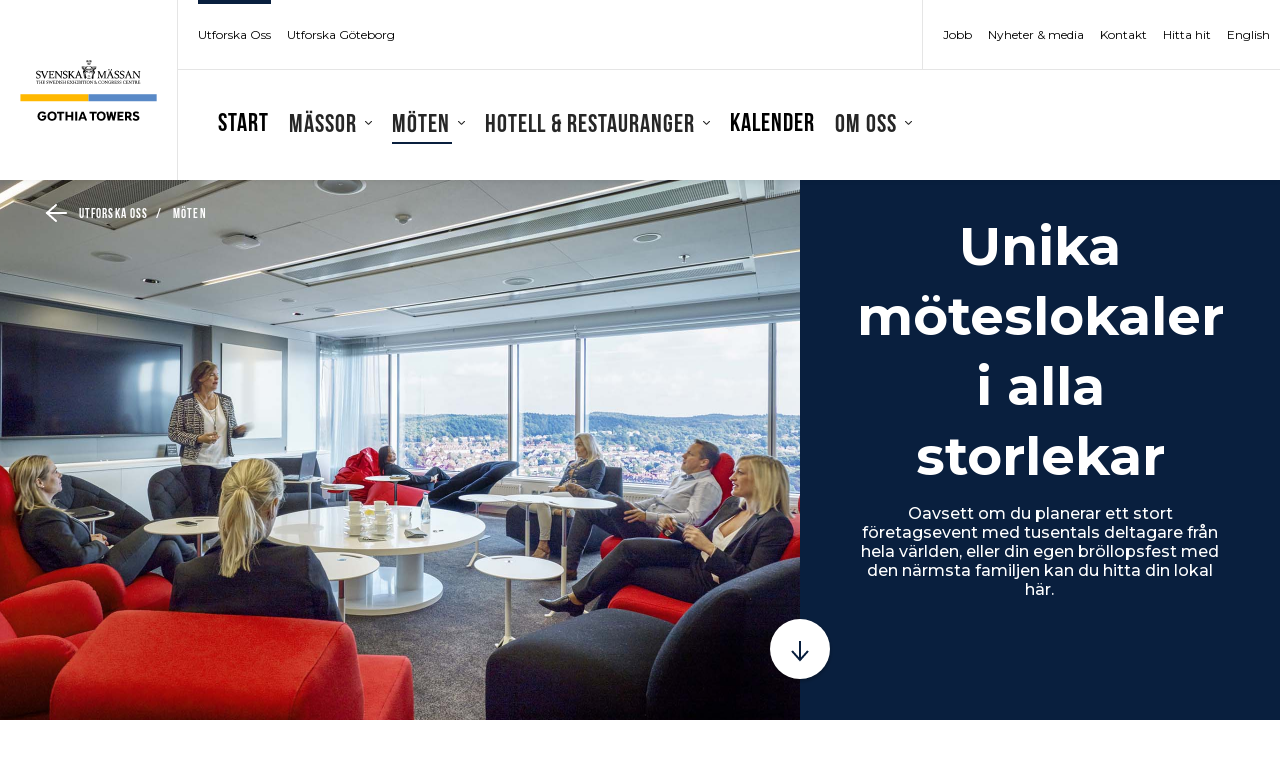

--- FILE ---
content_type: text/html; charset=UTF-8
request_url: https://svenskamassan.se/utforska-oss/moten/hallar-moteslokaler/
body_size: 29996
content:
<!DOCTYPE html>
<html lang="sv-SE">
<head>
        <meta name="title" content="Svenska Mässan Gothia Towers - Hallar &amp; möteslokaler">
        <meta charset="UTF-8">
    <meta http-equiv="X-UA-Compatible" content="IE=10;IE=Edge,chrome=1">
    <meta name="viewport" content="width=device-width">

    <meta name="google-signin-client_id" content="808403816322-7dadrchufvi70bldqln0vnrkbte89kru.apps.googleusercontent.com">

    <meta name="home-url" content="https://svenskamassan.se">
    <meta name="my-pages-url" content="https://svenskamassan.se/utforska-oss/moten/hallar-moteslokaler/">
    <meta name="origin" content="svenskamassan.se">
    <link rel="shortcut icon" href="https://svenskamassan.se/uploads/sites/46/2017/11/e599d441-4ffa-4650-b3c5-300baf9d9c35.ico">    <meta name="view-mode" content="0">
    <meta name='robots' content='index, follow, max-image-preview:large, max-snippet:-1, max-video-preview:-1' />
	<style>img:is([sizes="auto" i], [sizes^="auto," i]) { contain-intrinsic-size: 3000px 1500px }</style>
	
	<!-- This site is optimized with the Yoast SEO plugin v26.4 - https://yoast.com/wordpress/plugins/seo/ -->
	<title>Hallar &amp; möteslokaler - Svenska Mässan Gothia Towers</title>
	<link rel="canonical" href="https://svenskamassan.upgrade.smab.dev/utforska-oss/moten/hallar-moteslokaler/" />
	<meta property="og:locale" content="sv_SE" />
	<meta property="og:type" content="article" />
	<meta property="og:title" content="Hallar &amp; möteslokaler - Svenska Mässan Gothia Towers" />
	<meta property="og:description" content="Unika möteslokaler i alla storlekar Oavsett om du planerar ett stort företagsevent med tusentals deltagare från hela världen, eller din egen bröllopsfest med den närmsta familjen kan du hitta din lokal här.  Vi är en av Europas största helintegrerade hotell-, mäss- och mötesanläggningar med konferensplatser för sammanlagt 8800 personer i 60 lokaler. Endast din fantasi sätter gränserna för vad vi kan åstadkomma tillsammans. Konferens: 1-150 personer Läs mer Flexibla mötesrum: 150-600 personer Läs mer Hallar &amp; foajéer: 1500-6000 Läs mer Kongresshallen: 600 – 1500 personer Läs mer Unika rum för mindre möten med härlig utsikt Läs mer Gör mötet laddat och..." />
	<meta property="og:url" content="https://svenskamassan.upgrade.smab.dev/utforska-oss/moten/hallar-moteslokaler/" />
	<meta property="og:site_name" content="Svenska Mässan Gothia Towers" />
	<meta property="article:publisher" content="https://www.facebook.com/svenskamassan/" />
	<meta property="article:modified_time" content="2017-12-01T11:51:39+00:00" />
	<meta property="og:image" content="https://svenskamassan.se/uploads/sites/46/2017/11/bb29a440-4bce-433c-933e-39e4586ee1e7.jpg" />
	<meta property="og:image:width" content="900" />
	<meta property="og:image:height" content="450" />
	<meta property="og:image:type" content="image/jpeg" />
	<meta name="twitter:card" content="summary_large_image" />
	<script type="application/ld+json" class="yoast-schema-graph">{"@context":"https://schema.org","@graph":[{"@type":"WebPage","@id":"https://svenskamassan.upgrade.smab.dev/utforska-oss/moten/hallar-moteslokaler/","url":"https://svenskamassan.upgrade.smab.dev/utforska-oss/moten/hallar-moteslokaler/","name":"Hallar &amp; möteslokaler - Svenska Mässan Gothia Towers","isPartOf":{"@id":"https://svenskamassan.upgrade.smab.dev/#website"},"datePublished":"2017-10-27T12:09:03+00:00","dateModified":"2017-12-01T11:51:39+00:00","breadcrumb":{"@id":"https://svenskamassan.upgrade.smab.dev/utforska-oss/moten/hallar-moteslokaler/#breadcrumb"},"inLanguage":"sv-SE","potentialAction":[{"@type":"ReadAction","target":["https://svenskamassan.upgrade.smab.dev/utforska-oss/moten/hallar-moteslokaler/"]}]},{"@type":"BreadcrumbList","@id":"https://svenskamassan.upgrade.smab.dev/utforska-oss/moten/hallar-moteslokaler/#breadcrumb","itemListElement":[{"@type":"ListItem","position":1,"name":"Hem","item":"https://svenskamassan.se/"},{"@type":"ListItem","position":2,"name":"Utforska Oss","item":"https://svenskamassan.upgrade.smab.dev/utforska-oss/"},{"@type":"ListItem","position":3,"name":"Möten","item":"https://svenskamassan.upgrade.smab.dev/utforska-oss/moten/"},{"@type":"ListItem","position":4,"name":"Hallar &amp; möteslokaler"}]},{"@type":"WebSite","@id":"https://svenskamassan.upgrade.smab.dev/#website","url":"https://svenskamassan.upgrade.smab.dev/","name":"Svenska Mässan Gothia Towers","description":"Svenska Mässan koncernen","potentialAction":[{"@type":"SearchAction","target":{"@type":"EntryPoint","urlTemplate":"https://svenskamassan.upgrade.smab.dev/?s={search_term_string}"},"query-input":{"@type":"PropertyValueSpecification","valueRequired":true,"valueName":"search_term_string"}}],"inLanguage":"sv-SE"}]}</script>
	<!-- / Yoast SEO plugin. -->


<link rel='dns-prefetch' href='//fonts.googleapis.com' />
<meta name="theme-color" content="#091f3e">
		<!-- This site uses the Google Analytics by MonsterInsights plugin v9.10.0 - Using Analytics tracking - https://www.monsterinsights.com/ -->
		<!-- Note: MonsterInsights is not currently configured on this site. The site owner needs to authenticate with Google Analytics in the MonsterInsights settings panel. -->
					<!-- No tracking code set -->
				<!-- / Google Analytics by MonsterInsights -->
		<script type="text/javascript">
/* <![CDATA[ */
window._wpemojiSettings = {"baseUrl":"https:\/\/s.w.org\/images\/core\/emoji\/16.0.1\/72x72\/","ext":".png","svgUrl":"https:\/\/s.w.org\/images\/core\/emoji\/16.0.1\/svg\/","svgExt":".svg","source":{"concatemoji":"https:\/\/svenskamassan.se\/wordpress\/wp-includes\/js\/wp-emoji-release.min.js?ver=1a7daf35fe1912bf7c8aa11cfc8d2e25"}};
/*! This file is auto-generated */
!function(s,n){var o,i,e;function c(e){try{var t={supportTests:e,timestamp:(new Date).valueOf()};sessionStorage.setItem(o,JSON.stringify(t))}catch(e){}}function p(e,t,n){e.clearRect(0,0,e.canvas.width,e.canvas.height),e.fillText(t,0,0);var t=new Uint32Array(e.getImageData(0,0,e.canvas.width,e.canvas.height).data),a=(e.clearRect(0,0,e.canvas.width,e.canvas.height),e.fillText(n,0,0),new Uint32Array(e.getImageData(0,0,e.canvas.width,e.canvas.height).data));return t.every(function(e,t){return e===a[t]})}function u(e,t){e.clearRect(0,0,e.canvas.width,e.canvas.height),e.fillText(t,0,0);for(var n=e.getImageData(16,16,1,1),a=0;a<n.data.length;a++)if(0!==n.data[a])return!1;return!0}function f(e,t,n,a){switch(t){case"flag":return n(e,"\ud83c\udff3\ufe0f\u200d\u26a7\ufe0f","\ud83c\udff3\ufe0f\u200b\u26a7\ufe0f")?!1:!n(e,"\ud83c\udde8\ud83c\uddf6","\ud83c\udde8\u200b\ud83c\uddf6")&&!n(e,"\ud83c\udff4\udb40\udc67\udb40\udc62\udb40\udc65\udb40\udc6e\udb40\udc67\udb40\udc7f","\ud83c\udff4\u200b\udb40\udc67\u200b\udb40\udc62\u200b\udb40\udc65\u200b\udb40\udc6e\u200b\udb40\udc67\u200b\udb40\udc7f");case"emoji":return!a(e,"\ud83e\udedf")}return!1}function g(e,t,n,a){var r="undefined"!=typeof WorkerGlobalScope&&self instanceof WorkerGlobalScope?new OffscreenCanvas(300,150):s.createElement("canvas"),o=r.getContext("2d",{willReadFrequently:!0}),i=(o.textBaseline="top",o.font="600 32px Arial",{});return e.forEach(function(e){i[e]=t(o,e,n,a)}),i}function t(e){var t=s.createElement("script");t.src=e,t.defer=!0,s.head.appendChild(t)}"undefined"!=typeof Promise&&(o="wpEmojiSettingsSupports",i=["flag","emoji"],n.supports={everything:!0,everythingExceptFlag:!0},e=new Promise(function(e){s.addEventListener("DOMContentLoaded",e,{once:!0})}),new Promise(function(t){var n=function(){try{var e=JSON.parse(sessionStorage.getItem(o));if("object"==typeof e&&"number"==typeof e.timestamp&&(new Date).valueOf()<e.timestamp+604800&&"object"==typeof e.supportTests)return e.supportTests}catch(e){}return null}();if(!n){if("undefined"!=typeof Worker&&"undefined"!=typeof OffscreenCanvas&&"undefined"!=typeof URL&&URL.createObjectURL&&"undefined"!=typeof Blob)try{var e="postMessage("+g.toString()+"("+[JSON.stringify(i),f.toString(),p.toString(),u.toString()].join(",")+"));",a=new Blob([e],{type:"text/javascript"}),r=new Worker(URL.createObjectURL(a),{name:"wpTestEmojiSupports"});return void(r.onmessage=function(e){c(n=e.data),r.terminate(),t(n)})}catch(e){}c(n=g(i,f,p,u))}t(n)}).then(function(e){for(var t in e)n.supports[t]=e[t],n.supports.everything=n.supports.everything&&n.supports[t],"flag"!==t&&(n.supports.everythingExceptFlag=n.supports.everythingExceptFlag&&n.supports[t]);n.supports.everythingExceptFlag=n.supports.everythingExceptFlag&&!n.supports.flag,n.DOMReady=!1,n.readyCallback=function(){n.DOMReady=!0}}).then(function(){return e}).then(function(){var e;n.supports.everything||(n.readyCallback(),(e=n.source||{}).concatemoji?t(e.concatemoji):e.wpemoji&&e.twemoji&&(t(e.twemoji),t(e.wpemoji)))}))}((window,document),window._wpemojiSettings);
/* ]]> */
</script>
<link rel='preload' id='crisis-bar-css' href='https://svenskamassan.se/plugins/wp-announcement//assets/css/announcement-bar.min.css?ver=1a7daf35fe1912bf7c8aa11cfc8d2e25' as="style" onload="this.onload=null;this.rel='stylesheet'" type='text/css' media='all' />
<link rel='preload' id='formidable-css' href='https://svenskamassan.se/wordpress/wp-admin/admin-ajax.php?action=frmpro_css&#038;ver=12101420' as="style" onload="this.onload=null;this.rel='stylesheet'" type='text/css' media='all' />
<style id='wp-emoji-styles-inline-css' type='text/css'>

	img.wp-smiley, img.emoji {
		display: inline !important;
		border: none !important;
		box-shadow: none !important;
		height: 1em !important;
		width: 1em !important;
		margin: 0 0.07em !important;
		vertical-align: -0.1em !important;
		background: none !important;
		padding: 0 !important;
	}
</style>
<link rel='preload' id='wp-block-library-css' href='https://svenskamassan.se/wordpress/wp-includes/css/dist/block-library/style.min.css?ver=1a7daf35fe1912bf7c8aa11cfc8d2e25' as="style" onload="this.onload=null;this.rel='stylesheet'" type='text/css' media='all' />
<style id='classic-theme-styles-inline-css' type='text/css'>
/*! This file is auto-generated */
.wp-block-button__link{color:#fff;background-color:#32373c;border-radius:9999px;box-shadow:none;text-decoration:none;padding:calc(.667em + 2px) calc(1.333em + 2px);font-size:1.125em}.wp-block-file__button{background:#32373c;color:#fff;text-decoration:none}
</style>
<style id='global-styles-inline-css' type='text/css'>
:root{--wp--preset--aspect-ratio--square: 1;--wp--preset--aspect-ratio--4-3: 4/3;--wp--preset--aspect-ratio--3-4: 3/4;--wp--preset--aspect-ratio--3-2: 3/2;--wp--preset--aspect-ratio--2-3: 2/3;--wp--preset--aspect-ratio--16-9: 16/9;--wp--preset--aspect-ratio--9-16: 9/16;--wp--preset--color--black: #000000;--wp--preset--color--cyan-bluish-gray: #abb8c3;--wp--preset--color--white: #ffffff;--wp--preset--color--pale-pink: #f78da7;--wp--preset--color--vivid-red: #cf2e2e;--wp--preset--color--luminous-vivid-orange: #ff6900;--wp--preset--color--luminous-vivid-amber: #fcb900;--wp--preset--color--light-green-cyan: #7bdcb5;--wp--preset--color--vivid-green-cyan: #00d084;--wp--preset--color--pale-cyan-blue: #8ed1fc;--wp--preset--color--vivid-cyan-blue: #0693e3;--wp--preset--color--vivid-purple: #9b51e0;--wp--preset--gradient--vivid-cyan-blue-to-vivid-purple: linear-gradient(135deg,rgba(6,147,227,1) 0%,rgb(155,81,224) 100%);--wp--preset--gradient--light-green-cyan-to-vivid-green-cyan: linear-gradient(135deg,rgb(122,220,180) 0%,rgb(0,208,130) 100%);--wp--preset--gradient--luminous-vivid-amber-to-luminous-vivid-orange: linear-gradient(135deg,rgba(252,185,0,1) 0%,rgba(255,105,0,1) 100%);--wp--preset--gradient--luminous-vivid-orange-to-vivid-red: linear-gradient(135deg,rgba(255,105,0,1) 0%,rgb(207,46,46) 100%);--wp--preset--gradient--very-light-gray-to-cyan-bluish-gray: linear-gradient(135deg,rgb(238,238,238) 0%,rgb(169,184,195) 100%);--wp--preset--gradient--cool-to-warm-spectrum: linear-gradient(135deg,rgb(74,234,220) 0%,rgb(151,120,209) 20%,rgb(207,42,186) 40%,rgb(238,44,130) 60%,rgb(251,105,98) 80%,rgb(254,248,76) 100%);--wp--preset--gradient--blush-light-purple: linear-gradient(135deg,rgb(255,206,236) 0%,rgb(152,150,240) 100%);--wp--preset--gradient--blush-bordeaux: linear-gradient(135deg,rgb(254,205,165) 0%,rgb(254,45,45) 50%,rgb(107,0,62) 100%);--wp--preset--gradient--luminous-dusk: linear-gradient(135deg,rgb(255,203,112) 0%,rgb(199,81,192) 50%,rgb(65,88,208) 100%);--wp--preset--gradient--pale-ocean: linear-gradient(135deg,rgb(255,245,203) 0%,rgb(182,227,212) 50%,rgb(51,167,181) 100%);--wp--preset--gradient--electric-grass: linear-gradient(135deg,rgb(202,248,128) 0%,rgb(113,206,126) 100%);--wp--preset--gradient--midnight: linear-gradient(135deg,rgb(2,3,129) 0%,rgb(40,116,252) 100%);--wp--preset--font-size--small: 13px;--wp--preset--font-size--medium: 20px;--wp--preset--font-size--large: 36px;--wp--preset--font-size--x-large: 42px;--wp--preset--spacing--20: 0.44rem;--wp--preset--spacing--30: 0.67rem;--wp--preset--spacing--40: 1rem;--wp--preset--spacing--50: 1.5rem;--wp--preset--spacing--60: 2.25rem;--wp--preset--spacing--70: 3.38rem;--wp--preset--spacing--80: 5.06rem;--wp--preset--shadow--natural: 6px 6px 9px rgba(0, 0, 0, 0.2);--wp--preset--shadow--deep: 12px 12px 50px rgba(0, 0, 0, 0.4);--wp--preset--shadow--sharp: 6px 6px 0px rgba(0, 0, 0, 0.2);--wp--preset--shadow--outlined: 6px 6px 0px -3px rgba(255, 255, 255, 1), 6px 6px rgba(0, 0, 0, 1);--wp--preset--shadow--crisp: 6px 6px 0px rgba(0, 0, 0, 1);}:where(.is-layout-flex){gap: 0.5em;}:where(.is-layout-grid){gap: 0.5em;}body .is-layout-flex{display: flex;}.is-layout-flex{flex-wrap: wrap;align-items: center;}.is-layout-flex > :is(*, div){margin: 0;}body .is-layout-grid{display: grid;}.is-layout-grid > :is(*, div){margin: 0;}:where(.wp-block-columns.is-layout-flex){gap: 2em;}:where(.wp-block-columns.is-layout-grid){gap: 2em;}:where(.wp-block-post-template.is-layout-flex){gap: 1.25em;}:where(.wp-block-post-template.is-layout-grid){gap: 1.25em;}.has-black-color{color: var(--wp--preset--color--black) !important;}.has-cyan-bluish-gray-color{color: var(--wp--preset--color--cyan-bluish-gray) !important;}.has-white-color{color: var(--wp--preset--color--white) !important;}.has-pale-pink-color{color: var(--wp--preset--color--pale-pink) !important;}.has-vivid-red-color{color: var(--wp--preset--color--vivid-red) !important;}.has-luminous-vivid-orange-color{color: var(--wp--preset--color--luminous-vivid-orange) !important;}.has-luminous-vivid-amber-color{color: var(--wp--preset--color--luminous-vivid-amber) !important;}.has-light-green-cyan-color{color: var(--wp--preset--color--light-green-cyan) !important;}.has-vivid-green-cyan-color{color: var(--wp--preset--color--vivid-green-cyan) !important;}.has-pale-cyan-blue-color{color: var(--wp--preset--color--pale-cyan-blue) !important;}.has-vivid-cyan-blue-color{color: var(--wp--preset--color--vivid-cyan-blue) !important;}.has-vivid-purple-color{color: var(--wp--preset--color--vivid-purple) !important;}.has-black-background-color{background-color: var(--wp--preset--color--black) !important;}.has-cyan-bluish-gray-background-color{background-color: var(--wp--preset--color--cyan-bluish-gray) !important;}.has-white-background-color{background-color: var(--wp--preset--color--white) !important;}.has-pale-pink-background-color{background-color: var(--wp--preset--color--pale-pink) !important;}.has-vivid-red-background-color{background-color: var(--wp--preset--color--vivid-red) !important;}.has-luminous-vivid-orange-background-color{background-color: var(--wp--preset--color--luminous-vivid-orange) !important;}.has-luminous-vivid-amber-background-color{background-color: var(--wp--preset--color--luminous-vivid-amber) !important;}.has-light-green-cyan-background-color{background-color: var(--wp--preset--color--light-green-cyan) !important;}.has-vivid-green-cyan-background-color{background-color: var(--wp--preset--color--vivid-green-cyan) !important;}.has-pale-cyan-blue-background-color{background-color: var(--wp--preset--color--pale-cyan-blue) !important;}.has-vivid-cyan-blue-background-color{background-color: var(--wp--preset--color--vivid-cyan-blue) !important;}.has-vivid-purple-background-color{background-color: var(--wp--preset--color--vivid-purple) !important;}.has-black-border-color{border-color: var(--wp--preset--color--black) !important;}.has-cyan-bluish-gray-border-color{border-color: var(--wp--preset--color--cyan-bluish-gray) !important;}.has-white-border-color{border-color: var(--wp--preset--color--white) !important;}.has-pale-pink-border-color{border-color: var(--wp--preset--color--pale-pink) !important;}.has-vivid-red-border-color{border-color: var(--wp--preset--color--vivid-red) !important;}.has-luminous-vivid-orange-border-color{border-color: var(--wp--preset--color--luminous-vivid-orange) !important;}.has-luminous-vivid-amber-border-color{border-color: var(--wp--preset--color--luminous-vivid-amber) !important;}.has-light-green-cyan-border-color{border-color: var(--wp--preset--color--light-green-cyan) !important;}.has-vivid-green-cyan-border-color{border-color: var(--wp--preset--color--vivid-green-cyan) !important;}.has-pale-cyan-blue-border-color{border-color: var(--wp--preset--color--pale-cyan-blue) !important;}.has-vivid-cyan-blue-border-color{border-color: var(--wp--preset--color--vivid-cyan-blue) !important;}.has-vivid-purple-border-color{border-color: var(--wp--preset--color--vivid-purple) !important;}.has-vivid-cyan-blue-to-vivid-purple-gradient-background{background: var(--wp--preset--gradient--vivid-cyan-blue-to-vivid-purple) !important;}.has-light-green-cyan-to-vivid-green-cyan-gradient-background{background: var(--wp--preset--gradient--light-green-cyan-to-vivid-green-cyan) !important;}.has-luminous-vivid-amber-to-luminous-vivid-orange-gradient-background{background: var(--wp--preset--gradient--luminous-vivid-amber-to-luminous-vivid-orange) !important;}.has-luminous-vivid-orange-to-vivid-red-gradient-background{background: var(--wp--preset--gradient--luminous-vivid-orange-to-vivid-red) !important;}.has-very-light-gray-to-cyan-bluish-gray-gradient-background{background: var(--wp--preset--gradient--very-light-gray-to-cyan-bluish-gray) !important;}.has-cool-to-warm-spectrum-gradient-background{background: var(--wp--preset--gradient--cool-to-warm-spectrum) !important;}.has-blush-light-purple-gradient-background{background: var(--wp--preset--gradient--blush-light-purple) !important;}.has-blush-bordeaux-gradient-background{background: var(--wp--preset--gradient--blush-bordeaux) !important;}.has-luminous-dusk-gradient-background{background: var(--wp--preset--gradient--luminous-dusk) !important;}.has-pale-ocean-gradient-background{background: var(--wp--preset--gradient--pale-ocean) !important;}.has-electric-grass-gradient-background{background: var(--wp--preset--gradient--electric-grass) !important;}.has-midnight-gradient-background{background: var(--wp--preset--gradient--midnight) !important;}.has-small-font-size{font-size: var(--wp--preset--font-size--small) !important;}.has-medium-font-size{font-size: var(--wp--preset--font-size--medium) !important;}.has-large-font-size{font-size: var(--wp--preset--font-size--large) !important;}.has-x-large-font-size{font-size: var(--wp--preset--font-size--x-large) !important;}
:where(.wp-block-post-template.is-layout-flex){gap: 1.25em;}:where(.wp-block-post-template.is-layout-grid){gap: 1.25em;}
:where(.wp-block-columns.is-layout-flex){gap: 2em;}:where(.wp-block-columns.is-layout-grid){gap: 2em;}
:root :where(.wp-block-pullquote){font-size: 1.5em;line-height: 1.6;}
</style>
<link rel='stylesheet' id='smab-css' href='https://svenskamassan.se/themes/smab/assets/build//styles/smab.css?id=391956f3243236dd22e2&#038;ver=1a7daf35fe1912bf7c8aa11cfc8d2e25' type='text/css' media='screen' />
<link rel='preload' id='smab-print-css' href='https://svenskamassan.se/themes/smab/assets/build//styles/smab-print.css?id=91b64c2b0e6637be70f5&#038;ver=1a7daf35fe1912bf7c8aa11cfc8d2e25' as="style" onload="this.onload=null;this.rel='stylesheet'" type='text/css' media='all' />
<link rel='preload' as='style' onload="this.onload=null;this.rel='stylesheet'" id='font-embed-code' href='https://fonts.googleapis.com/css?family=Montserrat%3A200%2C300%2C400%2C500%2C600%2C700%2C800%2C900&#038;ver=1a7daf35fe1912bf7c8aa11cfc8d2e25' type='text/css' media='all' /><script type="text/javascript" src="https://svenskamassan.se/wordpress/wp-includes/js/jquery/jquery.min.js?ver=3.7.1" id="jquery-core-js"></script>
<script type="text/javascript" src="https://svenskamassan.se/wordpress/wp-includes/js/jquery/jquery-migrate.min.js?ver=3.4.1" id="jquery-migrate-js"></script>
<link rel="https://api.w.org/" href="https://svenskamassan.se/wp-json/" /><link rel="alternate" title="JSON" type="application/json" href="https://svenskamassan.se/wp-json/wp/v2/pages/950" /><link rel="EditURI" type="application/rsd+xml" title="RSD" href="https://svenskamassan.se/wordpress/xmlrpc.php?rsd" />

<link rel='shortlink' href='https://svenskamassan.se/?p=950' />
<link rel="alternate" title="oEmbed (JSON)" type="application/json+oembed" href="https://svenskamassan.se/wp-json/oembed/1.0/embed?url=https%3A%2F%2Fsvenskamassan.se%2Futforska-oss%2Fmoten%2Fhallar-moteslokaler%2F" />
<link rel="alternate" title="oEmbed (XML)" type="text/xml+oembed" href="https://svenskamassan.se/wp-json/oembed/1.0/embed?url=https%3A%2F%2Fsvenskamassan.se%2Futforska-oss%2Fmoten%2Fhallar-moteslokaler%2F&#038;format=xml" />
<script>document.documentElement.className += " js";</script>

<!-- Customizer Styles -->
<style>
	.primary-color-font{color:#091f3e}.primary-bright-font-color{color:#fff}.primary-bright-background-color{background-color:#fff}.primary-bright-tab-button,.primary-bright-post-grid-button{color:#5e5e5e;background-color:#fff0}.primary-bright-tab-button.-inverted,.primary-bright-post-grid-button.-inverted{color:#fff;background-color:#091f3e}.primary-bright-background-gradient-left{background:linear-gradient(to right,rgb(255 255 255) 0%,#fff0 100%)}.primary-bright-background-gradient-right{background:linear-gradient(to right,#fff0 0%,rgb(255 255 255) 100%)}.primary-bright-button-fontcolor{color:#5e5e5e!important;text-decoration:none!important}.primary-bright-button-fontcolor.-inverted{color:#fff!important;text-decoration:none!important}.primary-bright-button-color{background-color:#fff}.primary-bright-button-color.-inverted{background-color:#091f3e;border-color:#fff}.primary-gradient-button-fontcolor{color:#5e5e5e!important;text-decoration:none!important}.primary-gradient-button-fontcolor.-inverted{color:#fff!important;text-decoration:none!important}.primary-gradient-button-color{background-color:#fff}.primary-gradient-button-color.-inverted{background-color:#fff0;border-color:#fff}.primary-dark-color{color:#091f3e}.primary-dark-font-color{color:#262626}.primary-dark-background-color{background-color:#091f3e}.primary-dark-background-gradient{background:linear-gradient(-180deg,#cccac5 15%,#d8d8d2 100%)}.primary-dark-button-fontcolor{color:#fff!important;text-decoration:none!important}.primary-dark-button-fontcolor.-inverted{color:#091f3e!important;text-decoration:none!important}.primary-dark-button-color{background-color:#091f3e}.primary-dark-button-color.-inverted{background-color:#fff;border-color:#091f3e}.primary-dark-button-color-hover:hover{background-color:#9f9584}.brix-wysiwyg-columns-module>.container>.row>.column .brix-wysiwyg-columns-module-primary-color li:after{background-color:#091f3e}.brix-wysiwyg-columns-module>.container>.row>.column .brix-wysiwyg-columns-module-bright-color li:after{background-color:#fff}.primary-extra-background-color{background-color:#383838}.primary-extra-bright-twenty-font-color{color:#606060}.primary-dark-gradient-bright-twenty-font-color{color:rgb(207 207 204);}.primary-dark-bright-twenty-font-color{color:rgb(107 118 133);}.primary-bright-dark-twenty-font-color{color:#d4d4d4}.primary-extra-color{color:#383838}.primary-extra-tab-button,.primary-extra-post-grid-button{color:#fff;background-color:#fff0}.primary-extra-tab-button.-inverted,.primary-extra-post-grid-button.-inverted{color:#5e5e5e;background-color:#fff}.primary-extra-background-gradient-left{background:linear-gradient(to right,rgb(56 56 56) 0%,#fff0 100%)}.primary-extra-background-gradient-right{background:linear-gradient(to right,#fff0 0%,rgb(56 56 56) 100%)}.primary-extra-bright-background-color{background-color:#f8f8f8}.primary-extra-bright-dark-font-color{color:#d8d8d8}.primary-extra-bright-tab-button,.primary-extra-bright-post-grid-button{color:#383838;background-color:#fff0}.primary-extra-bright-tab-button.-inverted,.primary-extra-bright-post-grid-button.-inverted{color:#fff;background-color:#383838}.primary-extra-bright-background-gradient-left{background:linear-gradient(to right,rgb(248 248 248) 0%,#fff0 100%)}.primary-extra-bright-background-gradient-right{background:linear-gradient(to right,#fff0 0%,rgb(248 248 248) 100%)}.primary-extra-button-fontcolor{color:#5e5e5e!important;text-decoration:none!important}.primary-extra-button-fontcolor.-inverted{color:#fff!important;text-decoration:none!important}.primary-extra-button-color{background-color:#fff}.primary-extra-button-color.-inverted{background-color:#383838;border-color:#fff}.grey-background-color{background-color:#5e5e5e}.grey-color-color{color:#5e5e5e}.secondary-dark-background-color{background-color:#e0e8f3}.secondary-dark-color{color:#e0e8f3}.lightbox.visible{opacity:1}.header__top-left-menu li a{color:#262626}.header__top-left-menu .current_page_item a{border-bottom:2px solid #262626}.header__top-right-menu .current_page_item a{border-bottom:2px solid #262626}.header__top-right-menu li a{color:#262626}.header__main-menu__primary-menu>li.current_page_item>a{color:#262626}.header__main-menu__primary-menu li a{color:#262626}.header__sticky-menu .header__main-menu__primary-menu li a{color:#262626}.header__main-menu__primary-menu ul li.current_page_item ul li a{color:#262626}.mobile-nav__mobile-menu__item.mobile-nav__mobile-menu__item--has-children{background:#091f3e}.primary_nav_wrap .children li>a{font-family:'Montserrat'}.primary_nav_wrap .children li>a:hover{color:#9f9584}.social-wall{background:linear-gradient(-180deg,#cccac5 15%,#d8d8d2 100%)}.social-wall a{color:#091f3e}.feed-them{background:linear-gradient(-180deg,#cccac5 15%,#d8d8d2 100%)}.feed-them a{color:#091f3e}.primary-header-font{font-family:'Montserrat',serif}.secondary-header-font{font-family:'Montserrat',sans-serif;}.primary-bread-font{font-family:'Montserrat',sans-serif;font-weight:300}.button--round.expand-item-btn:hover{background-color:#fff0;border-color:#fff0}.program .button--round:hover svg path{fill:#fff}.button--round.expand-item-btn:hover svg path{fill:rgb(0 0 0)}.participant__items__item__header__fav-button.is_fav svg circle{fill:#091f3e;stroke:#091f3e}.participant__items__item__header__fav-button.is_fav svg path{fill:#fff;stroke:#091f3e}.participant .participant__items__item__header__fav-button.is_fav svg circle{fill:#091f3e;stroke:#091f3e}.participant .participant__items__item__header__fav-button.is_fav svg path{fill:#fff;stroke:#091f3e}.program .button.is_fav svg polygon,.exhibitor .button.is_fav svg polygon{fill:#fff}.button.button--round.is_fav svg polygon{fill:#fff}.program .button--round:hover svg polygon{fill:#fff}.program .button--round:hover svg polyline{stroke:#fff}.program .button--round.expand-item-btn:hover svg polyline{stroke:rgb(0 0 0)}.program__filter__content .content__bottom{background:#091f3e}.exhibitor__filter__content .content__bottom{background:#091f3e}.news:hover h3{color:#091f3e}.participant__items__item__header__fav-button.component-toggle__button--selected svg g path{fill:#091f3e}.tab-module__container__button.selected,.tab-module__container__button:hover{background:#091f3e;color:rgb(255 255 255)}.program__list-item.exhibitor__item h5{color:#091f3e}.link-color{color:#091f3e}h1,h2,h3{font-family:'Montserrat',serif}h4,h5{font-family:'Montserrat',sans-serif}h5{font-weight:600}#outdated-browser{background:#091f3e;}#outdated-browser #close-outdated p{color:#091f3e}.module.brix-color-dark{background-color:#091f3e}.module.brix-color-extra{background:linear-gradient(to bottom,#cccac5 0%,#d8d8d2 100%);}.footer-link{border-bottom:1px solid#262626}.brix-rss-feed .brix-rss-feed__list__item__content a{border-bottom:1px solid#091f3e}p a{color:rgb(38 38 38);text-decoration:underline;text-decoration-color:#091f3e}p a:hover{color:#091f3e}h1{font-weight:700}h2{font-weight:700}h3{font-weight:700}h4{font-weight:600}h5{font-weight:600}.font-x-small,.program-list-item .wrapper .content p{font-size:14px;line-height:1.2;font-weight:400}.primary-bright-button-color,.primary-dark-button-color,.primary-extra-button-color,.primary-gradient-button-color{border:2px solid #fff0}.primary-extra-background-color p>a,.primary-dark-background-gradient p>a,.primary-dark-background-color p>a{color:#fff;text-decoration:underline;text-decoration-color:#fff}.small-h1,.participant-single__h1{line-height:1.32em;;font-size:3.75rem;}h1,.swiper-slide__content__wrapper h1,.brix-hero-module__wrapper__hero-content h1,.t1header__wrapper h1,.brix-textcolumn-module h1{font-size:5rem;;line-height:1.32em;}@media only screen and (max-width :1025px){h1,.swiper-slide__content__wrapper h1,.brix-hero-module__wrapper__hero-content h1,.participant-single__h1,.t1header__wrapper h1,.brix-textcolumn-module h1{font-size:3.75rem;;line-height:1.32em;}}@media only screen and (max-width :769px){h1,.swiper-slide__content__wrapper h1,.brix-hero-module__wrapper__hero-content h1,.participant-single__h1,.t1header__wrapper h1,.small-h1,.brix-textcolumn-module h1{font-size:2.5rem;;line-height:1.32em;}}h2,.page-title,.brix-text-image-column-module__content__wrapper h2,.t1header__wrapper h2,.brix-trademarks-list h2,.brix-exhibitor-products-module h2,.exhibitor__stand-activities-list h2,.brix-exhibitor-news-module h2,.brix-hero-module__wrapper__hero-content h2,.product-collection__info__content h2,.brix-textcolumn-module h2,.brix-post-grid-module h2,.brix-wysiwyg-columns-module h2,.brix-wysiwyg-columns-module h1{line-height:1.32em;;font-size:3.75rem;}@media only screen and (max-width :1025px){h2,.page-title,.brix-text-image-column-module__content__wrapper h2,.t1header__wrapper h2,.brix-trademarks-list h2,.brix-exhibitor-products-module h2,.exhibitor__stand-activities-list h2,.brix-exhibitor-news-module h2,.product-collection__info__content h2,.brix-hero-module__wrapper__hero-content h2,.brix-textcolumn-module h2,.brix-post-grid-module h2,.brix-wysiwyg-columns-module h2,.brix-wysiwyg-columns-module h1{line-height:1.32em;;font-size:3.125rem;}}@media only screen and (max-width :769px){h2,.-h2-mobile,.page-title,.brix-text-image-column-module__content__wrapper h2,.brix-hero-module__wrapper__hero-content h2,.t1header__wrapper h2,.brix-trademarks-list h2,.product-collection__info__content h2,.brix-exhibitor-products-module h2,.exhibitor__stand-activities-list h2,.brix-exhibitor-news-module h2,.brix-textcolumn-module h2,.brix-post-grid-module h2,.brix-wysiwyg-columns-module h2,.brix-wysiwyg-columns-module h1{line-height:1.32em;;font-size:1.875rem;}}.-weight-500{font-weight:500}h3,.news__content h3,.info-block__title__wrapper h3,.singleexhibitor-details__wrapper h3,.brix-map-container__pin-info__top h3,.tag-section__title,.exhibitor-list-wrapper h3,.brix-textcolumn-module h3,.brix-wysiwyg-columns-module h3{line-height:1.32em;;font-size:2.75rem;}.brix-image-grid__content h3{font-size:2.5em;line-height:1.2}@media only screen and (max-width :1025px){h3,.news__content h3,.info-block__title__wrapper h3,.singleexhibitor-details__wrapper h3,.brix-map-container__pin-info__top h3,.tag-section__title,.exhibitor-list-wrapper h3,.brix-textcolumn-module h3,.brix-wysiwyg-columns-module h3{line-height:1.32em;;font-size:2.375rem;}}@media only screen and (max-width :769px){h3,.news__content h3,.info-block__title__wrapper h3,.singleexhibitor-details__wrapper h3,.brix-map-container__pin-info__top h3,.exhibitor-list-wrapper h3,.tag-section__title,.brix-textcolumn-module h3,.brix-wysiwyg-columns-module h3{line-height:1.32em;;font-size:1.625rem;}}h4,.list-panel__text__title,.calendar-horizontal-list h4,.brix-textcolumn-module h4,.brix-wysiwyg-columns-module h4{line-height:1.2em;;font-size:1.875rem;}.small-h4{font-size:1.625rem;}@media only screen and (max-width :1025px){h4,.list-panel__text__title,.calendar-horizontal-list h4,.brix-textcolumn-module h4,.brix-wysiwyg-columns-module h4{line-height:1.2em;;font-size:1.625rem;}}@media only screen and (max-width :769px){h4,.list-panel__text__title,.calendar-horizontal-list h4,.brix-textcolumn-module h4,.brix-wysiwyg-columns-module h4{line-height:1.2em;;font-size:1.4rem;}}h5,.tag-section h5,.brix-textcolumn-module h5,.trademarks__list__container__item__column,.brix-wysiwyg-columns-module h5{line-height:1.2em;;font-size:1.5rem;}@media only screen and (max-width :1025px){h5,.trademarks__list__container__item__column,.tag-section h5,.brix-textcolumn-module h5,.brix-wysiwyg-columns-module h5{line-height:1.2em;;font-size:1.4rem;}}@media only screen and (max-width :769px){h5,.trademarks__list__container__item__column,.tag-section h5,.brix-image-grid__content h5,.brix-textcolumn-module h5,.brix-wysiwyg-columns-module h5{line-height:1.2em;;font-size:1.4rem;}}p,.brix-text-image-column-module__content__wrapper p,.brix-image-grid__content p,.product-title-paragraph,.product-collection__info__content p,.singleexhibitor-details__wrapper,.news__content p,.brix-hero-module__wrapper__hero-content p,.programextra__description p,.brix-textcolumn-module p,.brix-textcolumn-module li,.brix-post-grid-single li{line-height:1.54em;;font-size:1.125em;}@media only screen and (max-width :769px){p,.brix-image-grid__content p,.brix-text-image-column-module__content__wrapper p,.brix-hero-module__wrapper__hero-content p,.product-collection__info__content p,.product-title-paragraph,.singleexhibitor-details__wrapper,.news__content p,.programextra__description p,.brix-textcolumn-module p,.brix-textcolumn-module li,.brix-post-grid-single li{line-height:1.54em;;font-size:1em;}}.xtra-small-caption,.brix-textcolumn-module figcaption{font-size:.875em;;line-height:1.54em;;color:#4D4D4D}@media only screen and (max-width :769px){.xtra-small-caption,.brix-textcolumn-module figcaption{font-size:.75em;;line-height:1.54em;;color:#4D4D4D}}.t1header__wrapper .ingress{line-height:1.54em;;font-size:1.375em;}@media only screen and (max-width :769px){.t1header__wrapper .ingress{line-height:1.54em;;font-size:1.125em;}}.trademarks__list__container__item span{color:#5e5e5e}.trademarks__list__container__item:hover>span{color:#091f3e;font-weight:700}.offers__list__item__name>a:visited,.offers__list__item__name>a:hover,.offers__list__item__name>a{color:#4D4D4D}.brix-textcolumn-module h2{margin-top:0;margin-bottom:2.25rem;}@media only screen and (max-width :1025px){.brix-textcolumn-module h2{margin-bottom:1.875rem;!important}}@media only screen and (max-width :769px){.brix-textcolumn-module h2{margin-bottom:1.125rem;!important}}.brix-textcolumn-module h3{margin-bottom:1.65rem;;margin-top:0}@media only screen and (max-width :1025px){.brix-textcolumn-module h3{margin-bottom:1.425rem;}}@media only screen and (max-width :769px){.brix-textcolumn-module h3{margin-bottom:.975rem;}}.brix-textcolumn-module h4{margin-bottom:.5625rem;;margin-top:0}@media only screen and (max-width :1025px){.brix-textcolumn-module h4{margin-bottom:.4875rem;}}@media only screen and (max-width :769px){.brix-textcolumn-module h4{margin-bottom:.42rem;}}.brix-textcolumn-module h5{margin-bottom:.45rem;;margin-top:0}@media only screen and (max-width :1025px){.brix-textcolumn-module h5{margin-bottom:.42rem;}}@media only screen and (max-width :769px){.brix-textcolumn-module h5{margin-bottom:.42rem;}}.brix-exhibitor-single p,.brix-textcolumn-module p{margin-bottom:1.54em;}@media only screen and (max-width :769px){.brix-exhibitor-single p,.brix-textcolumn-module p{margin-bottom:1.54em;}}.brix-textcolumn-module figcaption{margin-bottom:.2625em;}@media only screen and (max-width :769px){.brix-textcolumn-module figcaption{margin-bottom:.225em;}}.singleexhibitor-details__wrapper__follow-social__icons a svg path{fill:#5e5e5e}.singleexhibitor-details__wrapper__follow-social__icons a:hover>svg path{fill:#091f3e}.exhibitor__filter__content .filter__categories_filters .filter__toggle-button.selected{background-color:#091f3e}.labels>a{color:#5e5e5e}.news__block--content a:hover{color:#091f3e}.brix-drop-down__list__item:hover{background-color:#091f3e}.round-button.selected{background-color:#091f3e;color:#fff}@media (hover:hover){.round-button:hover{background-color:#091f3e}}.primary-color-border{border:solid 1px #091f3e}.plus-button.-dark:after,.plus-button.-dark:before{background-color:#5e5e5e}.expand-content-button>.line:after,.expand-content-button>.line:before{background:#091f3e}.menu-version-two-a11y .wrapper .menus .bottom-menu .navigation a,.menu-version-two .wrapper .menus .bottom-menu .navigation a{color:#000}.menu-version-two-a11y .wrapper .menus .top-menu .navigation a,.menu-version-two .wrapper .menus .top-menu .navigation a{color:#000;font-weight:400;font-family:Montserrat}.menu-version-two-a11y .wrapper .menus .top-menu .navigation .current-page::after,.menu-version-two .wrapper .menus .top-menu .navigation .current-page::after{background:#091f3e}.menu-version-two-a11y .wrapper .menus .top-menu .info .date,.menu-version-two .wrapper .menus .top-menu .info .date{color:#091f3e}.menu-version-two-a11y .wrapper .menus .top-menu .navigation .menu-item:after,.menu-version-two .wrapper .menus .top-menu .navigation .menu-item:after{background:#091f3e}.menu-version-two-a11y .wrapper .menus .bottom-menu .navigation .bottom-menu-item .bottom-menu-link:after,.menu-version-two-a11y .wrapper .menus .bottom-menu .navigation .bottom-menu-item .bottom-menu-button:after,.menu-version-two .wrapper .menus .bottom-menu .navigation .bottom-menu-item .bottom-menu-link:after,.menu-version-two .wrapper .menus .bottom-menu .navigation .bottom-menu-item .bottom-menu-button:after{background:#091f3e}.menu-version-two-a11y .wrapper .menus .bottom-menu .navigation .bottom-menu-item .sub-menu .wrapp .wrapper .current-menu-item:hover,.menu-version-two-a11y .wrapper .menus .bottom-menu .navigation .bottom-menu-item .sub-menu .wrapp .wrapper .current_page_ancestor:hover,.menu-version-two-a11y .wrapper .menus .bottom-menu .navigation .bottom-menu-item .sub-menu .wrapp .wrapper .current_page_item:hover,.menu-version-two-a11y .wrapper .menus .bottom-menu .navigation .bottom-menu-item .sub-menu .wrapp .wrapper .current_page_parent:hover,.menu-version-two-a11y .wrapper .menus .bottom-menu .navigation .bottom-menu-item .sub-menu .wrapp .wrapper .current-menu-item,.menu-version-two-a11y .wrapper .menus .bottom-menu .navigation .bottom-menu-item .sub-menu .wrapp .wrapper .current_page_ancestor,.menu-version-two-a11y .wrapper .menus .bottom-menu .navigation .bottom-menu-item .sub-menu .wrapp .wrapper .current_page_item,.menu-version-two-a11y .wrapper .menus .bottom-menu .navigation .bottom-menu-item .sub-menu .wrapp .wrapper .current_page_parent,.menu-version-two .wrapper .menus .bottom-menu .navigation .bottom-menu-item .sub-menu .wrapp .wrapper .current-menu-item:hover,.menu-version-two .wrapper .menus .bottom-menu .navigation .bottom-menu-item .sub-menu .wrapp .wrapper .current_page_ancestor:hover,.menu-version-two .wrapper .menus .bottom-menu .navigation .bottom-menu-item .sub-menu .wrapp .wrapper .current_page_item:hover,.menu-version-two .wrapper .menus .bottom-menu .navigation .bottom-menu-item .sub-menu .wrapp .wrapper .current_page_parent:hover,.menu-version-two .wrapper .menus .bottom-menu .navigation .bottom-menu-item .sub-menu .wrapp .wrapper .current-menu-item,.menu-version-two .wrapper .menus .bottom-menu .navigation .bottom-menu-item .sub-menu .wrapp .wrapper .current_page_ancestor,.menu-version-two .wrapper .menus .bottom-menu .navigation .bottom-menu-item .sub-menu .wrapp .wrapper .current_page_item,.menu-version-two .wrapper .menus .bottom-menu .navigation .bottom-menu-item .sub-menu .wrapp .wrapper .current_page_parent{background:#091f3e!important;color:#fff!important}.menu-version-two-a11y .wrapper .menus .bottom-menu .navigation .bottom-menu-item .sub-menu .wrapp .wrapper .current_page_item,.menu-version-two .wrapper .menus .bottom-menu .navigation .bottom-menu-item .sub-menu .wrapp .wrapper .current_page_item{color:#fff}.menu-version-two-a11y .menus .top-menu .profile .my-fair-label .hover-layer,.menu-version-two .menus .top-menu .profile .my-fair-label .hover-layer{background:#091f3e}.menu-version-two-a11y .menus .top-menu .profile.-logged-in .my-fair-label .thumb,.menu-version-two .menus .top-menu .profile.-logged-in .my-fair-label .thumb{background:#091f3e}.menu-version-two-a11y .menus .top-menu .profile.-logged-in .my-fair-label,.menu-version-two .menus .top-menu .profile.-logged-in .my-fair-label{background:#091f3e}.menu-version-two-a11y .wrapper .menus .top-menu .profile .my-fair-label>.thumb svg path,.menu-version-two .wrapper .menus .top-menu .profile .my-fair-label>.thumb svg path{fill:#091f3e}.mobile-menu-version-two .mobile-menu .content .menu-list .main-button{background-color:#091f3e}.mobile-menu-version-two .menu-controls .menu-item.-logged-in{background-color:#091f3e}.mobile-menu-version-two .login .profile.-logged-in .my-fair-label .thumb{background:#091f3e}li.-lvl2-current:after,li.-lvl3-current:after{background-color:#091f3e}.round-button.selected{background-color:#091f3e;color:#fff}@media (hover:hover){.round-button:hover{background-color:#091f3e}}.primary-color-border{border:solid 1px #091f3e}a{color:#262626}.-underline:before{background-color:#091f3e}.-underline-white:before{background-color:#fff}.footer-link{text-decoration:none}.content-color-dark,.content-color-dark a{color:#262626}.content-color-bright,.content-color-bright a{color:#fff}.program-list-title-h5:hover{color:#091f3e}.fav-star-button .is_fav,.program-list-fav-star .is_fav,.fair-program-list-fav-star .is_fav{background-color:#fff!important}.fav-star-button.is_fav::after,.program-list-fav-star.is_fav::after,.fair-program-list-fav-star.is_fav::after{background:#091f3e!important}@media (hover){.fav-star-button:hover::after,.program-list-fav-star:hover::after,.fair-program-list-fav-star:hover::after{background:#091f3e!important}.bulk-purchase-info[data-tooltip]::before,button[data-tooltip]::before,a[data-tooltip]::before{border-left:1px solid #091f3e!important}}@media (hover){.program-list>.program-list-actions>.button-container>.action-button>.icon:hover{background:#091f3e}}.program-list>.program-list-actions>.button-container>.action-button.-expanded>.icon{background:#091f3e}.program-list>.program-list-filter>.program-time-wrapper>.dropdown>.list>button.-selected{color:#091f3e}.program-list>.program-list-filter>.program-time-wrapper>.dropdown>.list>button:hover{color:#091f3e}@media (hover){.fair-program-list>.fair-program-list-actions>.button-container>.action-button>.icon:hover{background:#091f3e}}.fair-program-list>.fair-program-list-actions>.button-container>.action-button.-expanded>.icon{background:#091f3e}.fav-switch-button.-active>.thumb:before{background:#091f3e!important}.fair-program-list>.fair-program-list-filter>.program-time-wrapper>.dropdown>.list>button.-selected{color:#091f3e}.fair-program-list>.fair-program-list-filter>.program-time-wrapper>.dropdown>.list>button:hover{color:#091f3e}.play-video:not(:disabled):hover>svg path{fill:#091f3e}@media not all and (hover:none){.brix-search-result>.wrapper .result-group>.more-button:hover,.brix-search-result>.wrapper>.result-group>a:hover{color:#091f3e}}.optiscroll-htrack{background-color:#091f3e}.link-button{text-decoration-color:#091f3e!important;text-decoration:underline}.link-button:hover{text-decoration-color:#091f3e!important;color:#091f3e!important;text-decoration:underline!important}.user-login-nav-item.-selected{border-bottom:1px solid #091f3e!important}.-primaery-bg-color{background-color:#091f3e}.my-fair__list.my-fair-purchases .ticket:not(.-canceled)>.ticket-background>svg path{fill:#091f3e}.my-fair__list.my-fair-purchases .ticket.-canceled .canceled-ticket-label h4{color:#091f3e}.my-fair__list.my-fair-purchases .nothing-yet-bg-svgs>svg path{stroke:#091f3e}.my-fair__list.my-fair-purchases .nothing-yet-bg-svgs>svg:last-child path{fill:#091f3e}.brix-single-deal .sidebar>.exhibitor-favorite.is_fav>.icon>path{fill:#091f3e}.brix-fair-single-exhibitor .header>.info>.favorite.is_fav>.icon>path{fill:#091f3e}.brix-myfair-uso .my-fair-intro .show-more-my-fair span::after,.brix-myfair-uso .my-fair-intro .show-less-my-fair span::after{background-color:#091f3e}.brix-myfair-uso .my-fair-intro .show-more-my-fair svg path,.brix-myfair-uso .my-fair-intro .show-less-my-fair svg path{fill:#091f3e}input:checked+.slider{background-color:#091f3e}.shop-checkout .user-details input[type=radio]::before{background-color:#091f3e}.-h1{font-family:'Montserrat',serif!important;font-weight:bold!important;font-size:5rem!important;line-height:1.32em!important}@media only screen and (max-width :1025px){.-h1{font-size:3.75rem!important;line-height:1.32em!important}}@media only screen and (max-width :769px){.-h1{font-size:2.5rem!important;line-height:1.32em!important}}.-h2{font-family:'Montserrat',serif!important;font-weight:bold!important;font-size:3.75rem!important;line-height:1.32em!important}@media only screen and (max-width :1025px){.-h2{font-size:3.125rem!important;line-height:1.32em!important}}@media only screen and (max-width :769px){.-h2{font-size:1.875rem!important;line-height:1.32em!important}}.-h3{font-family:'Montserrat',serif!important;font-weight:bold!important;font-size:2.75rem!important;line-height:1.32em!important}@media only screen and (max-width :1025px){.-h3{font-size:2.375rem!important;line-height:1.32em!important}}@media only screen and (max-width :769px){.-h3{font-size:1.625rem!important;line-height:1.32em!important}}.-h4{font-family:'Montserrat',sans-serif!important;font-weight:600!important;font-size:1.875rem!important;line-height:1.2em!important}@media only screen and (max-width :1025px){.-h4{font-size:1.625rem!important;line-height:1.2em!important}}@media only screen and (max-width :769px){.-h4{font-size:1.4rem!important;line-height:1.2em!important}}.-h5{font-family:'Montserrat',sans-serif!important;font-weight:600!important;font-size:1.5rem!important;line-height:1.2em!important}@media only screen and (max-width :1025px){.-h5{font-size:1.4rem!important;line-height:1.2em!important}}@media only screen and (max-width :769px){.-h5{font-size:1.4rem!important;line-height:1.2em!important}}
</style>
<!-- End Customizer Styles -->
<meta name="current-url" content="https://svenskamassan.se/utforska-oss/moten/hallar-moteslokaler/" />
		<style type="text/css" id="wp-custom-css">
			/*
You can add your own CSS here.

Click the help icon above to learn more.
*/
/*
.brix-image-grid__block.content-align-center .brix-image-grid__content p {max-height: none;}
.brix-textcolumn-module {max-width: none;}
*/

/*Denna skapar en smooth scroll effekt på anchor links. Kan eventuellt påverka dropdown pilarna i huvudmenyn. //Tim H */
html {
  scroll-behavior: smooth;
}

.primary-bright-background-color {
    background-color: #f7f7f7;
}

.brix-textcolumn-module hr {
    height: 1px;
    border: 0;
    background-color: #E6E6E6;
    margin: 26px 0;
}

.brix-hero-module__wrapper__hero-video {
    background: #fff;
}
.footer__lower .contact p:nth-child(4) {display:none;}


/* WCAG meny kod*/
.menu-version-two-a11y>.wrapper>.menus>.bottom-menu  {
    display: -webkit-box;
    display: flex;
    height: 110px;
    padding: 50px 40px;
    transition: height .3s,padding .3s;
    font-size: 25px;
    font-family: 'Montserrat',serif;
}

.menu-version-two-a11y>.wrapper>.menus>.bottom-menu>.navigation>ul>.bottom-menu-item>.bottom-menu-button, .menu-version-two-a11y>.wrapper>.menus>.bottom-menu>.navigation>ul>.bottom-menu-item>.bottom-menu-link {
    height: 37px;
}




/* Gammal kod innan byte till WCAG-meny
.menu-version-two>.wrapper>.menus>.bottom-menu
.menu-version-two>.wrapper>.menus>.bottom-menu {
    display: -webkit-box;
    display: flex;
    height: 110px;
    padding: 44px 40px;
    transition: height .3s,padding .3s;
    font-size: 25px;
    font-family: 'Montserrat',serif;
}

.menu-version-two>.wrapper>.menus>.bottom-menu>.navigation>.bottom-menu-item>.bottom-menu-button, .menu-version-two>.wrapper>.menus>.bottom-menu>.navigation>.bottom-menu-item>.bottom-menu-link {
    height: 26px;
}
*/
.menu-version-two>.wrapper>.menus>.bottom-menu>.navigation>.bottom-menu-item>.bottom-menu-button>.arrow, .menu-version-two>.wrapper>.menus>.bottom-menu>.navigation>.bottom-menu-item>.bottom-menu-link>.arrow {
	top: -8px;
}

.mobile-menu-version-two > .menu-controls {
    height: 80px;
}



/*Justeringar av bread och headers */

.primary-header-font {
    font-family: 'Montserrat',sans-serif;
    font-weight: 700;
}

.primary-bread-font {
    font-family: 'Montserrat',sans-serif;
    font-weight: 500;
    font-size: 16px;
}

.brix-post-grid-module-bottom .price h4 {
    font-size: 1.875rem;
	  line-height: 1.63rem;
}

h1 {
    font-weight: 700!important;
}

h2 {
    font-weight: 700!important;
}

h3 {
    font-weight: 700!important;
}

h4 {
    font-weight: 700!important;
}


/* Ta bort den mystiska paddingen på länkar i texten i bild + text-modulen */
.brix-text-image-column-module__content a {
    margin: 0px;
}

.brix-slideshow-module .swiper-slide__content .button_wrapper a {
	display: inline-flex;
}






/* Kod för slider Corprate Event, inlagt 24 april 2025 */
.swiper-linkable-wrapper {
  max-width: 1400px;
  margin: 40px auto;
  padding: 0 16px;
  position: relative;
}

.swiper-linkable {
  width: 100%;
  height: auto;
}

.swiper-linkable-slide {
  font-size: 18px;
  display: flex;
  justify-content: center;
  align-items: center;
  text-decoration: none;
  height: 800px;
  max-height: calc(100vh - 120px);
width: 400px;
  padding: 80px;
  border-radius: 4px;
  position: relative;
  overflow: hidden;
  z-index: 1;
}

.swiper-linkable-slide::before {
  content: '';
  position: absolute;
  top: 0;
  left: 0;
  right: 0;
  bottom: 0;
  background-image: var(--slide-bg);
  background-size: cover;
  background-position: center;
  background-repeat: no-repeat;
  transition: transform 0.8s ease;
  z-index: -1;
  transform: scale(1);
}

.swiper-linkable-slide:hover::before {
  transform: scale(1.1);
}

.swiper-linkable-tag {
  background-color: #fff;
  border-radius: 4px;
  padding: 10px 24px;
  width: fit-content;
  min-width: 200px;
}

.swiper-linkable-tag p {
  font-size: 12px;
  text-transform: uppercase;
  color: #000;
  font-weight: 600!important;
  letter-spacing: 0.12em;
  margin: 0;
  text-align: center;
}

.swiper-linkable-card-content {
  height: 100%;
  width: 100%;
  position: relative;
  display: flex;
  align-items: center;
  flex-direction: column;
}

.swiper-linkable-card-content h3 {
  font-size: 40px;
  font-weight: 600 !important;
  color: #fff;
  line-height: 120%;
  margin-top: 32px;
  text-align: center;
}

.swiper-linkable-card-textcontent {
  display: flex;
  justify-content: center;
  align-items: center;
  flex-direction: column;
  position: absolute;
  bottom: 16px;
}

.swiper-linkable-button {
  color: #fff;
  padding: 16px 24px;
  margin-top: 40px;
  text-align: center;
  border-radius: 4px;
  width: fit-content;
  text-transform: uppercase;
  font-weight: 600;
  font-size: 14px;
  letter-spacing: 0.1em;
  transition: background-color 0.3s, color 0.3s;
}

.swiper-linkable-slide:hover .swiper-linkable-button {
  color: #000;
  background-color: #F2F2F2;
}

.swiper-pagination {
  text-align: center;
  margin-top: 16px;
  width: 200px;
}

.swiper-pagination-bullet {
  background-color: #fff !important;
}

.swiper-controls {
  display: flex;
  justify-content: flex-end;
  gap: 8px;
  margin-top: 20px;
}

.swiper-button-prev,
.swiper-button-next {
  all: unset;
  width: 40px;
  height: 40px;
  border-radius: 50%;
  border: 2px solid #737373;
  display: flex;
  justify-content: center;
  align-items: center;
  cursor: pointer;
  transition: background-color 0.2s ease;
}

.swiper-button-prev::after {
  content: none !important;
  color: #19223D;
}

.swiper-button-next::after {
  content: none !important;
  color: #19223D;
}

.swiper-button-prev::after,
.swiper-button-next::after {
  display: none !important;
}

.swiper-button-prev svg,
.swiper-button-next svg {
  width: 24px;
  height: 24px;
}

/* Media Queries */
@media screen and (max-width: 1550px) {
  .swiper-linkable-wrapper {
    max-width: 1080px;
  }

  .swiper-linkable-slide {
    max-height: calc(90vh - 250px) !important;
		 height: 600px;
    width: 220px !important;
  }
}

@media screen and (max-width: 600px) {
  .swiper-linkable-slide {
    height: 500px;
    width: 320px;
    padding: 40px 20px;
  }

  .swiper-linkable-card-content h3 {
    font-size: 32px;
  }

  .swiper-controls {
    justify-content: center;
  }
}

@media screen and (max-width: 420px) {
  .swiper-linkable-slide {
    height: 680px !important;
    max-height: calc(100vh - 120px) !important;
    width: 100% !important;
  }
}
		</style>
		    <script>
        window.$ = window.jQuery;
        $ = window.jQuery;
    </script>

    <meta name="google-site-verification" content="cIkngEXB31eisrV1yi7QiyRnppVkjsRjzZGd6NegOek" />

<meta name="facebook-domain-verification" content="hkisws03gag7ebh2shthnrltzsq1au" />

<!-- Google Tag Manager -->
<script>(function(w,d,s,l,i){w[l]=w[l]||[];w[l].push({'gtm.start':
new Date().getTime(),event:'gtm.js'});var f=d.getElementsByTagName(s)[0],
j=d.createElement(s),dl=l!='dataLayer'?'&l='+l:'';j.async=true;j.src=
'https://www.googletagmanager.com/gtm.js?id='+i+dl;f.parentNode.insertBefore(j,f);
})(window,document,'script','dataLayer','GTM-WFM923R');</script>
<!-- End Google Tag Manager -->
<link rel="alternate" href="https://svenskamassan.se" hreflang="sv" />
<link rel="alternate" href="https://en.svenskamassan.se" hreflang="en" />
<!-- Hotjar Tracking Code for https://svenskamassan.se/ -->
<script>
(function(h,o,t,j,a,r){
h.hj=h.hj||function(){(h.hj.q=h.hj.q||[]).push(arguments)};
h._hjSettings={hjid:717077,hjsv:6};
a=o.getElementsByTagName('head')[0];
r=o.createElement('script');r.async=1;
r.src=t+h._hjSettings.hjid+j+h._hjSettings.hjsv;
a.appendChild(r);
})(window,document,'https://static.hotjar.com/c/hotjar-','.js?sv=');
</script>
   
<link rel="preconnect" href="https://fonts.googleapis.com">
<link rel="preconnect" href="https://fonts.gstatic.com" crossorigin>
<link href="https://fonts.googleapis.com/css2?family=Montserrat:ital,wght@0,100..900;1,100..900&family=Outfit:wght@100..900&display=swap" as="style" onload="this.onload=null;this.rel='stylesheet'" rel="preload">    <script>

        (function(d,s){
            if(window.Promise&&[].includes&&Object.assign&&window.Map)return;
            var sc=d.getElementsByTagName(s)[0],js=d.createElement(s);
            js.src='https://cdnjs.cloudflare.com/polyfill/v3/polyfill.min.js?version=4.8.0';
            sc.parentNode.insertBefore(js, sc);
        }(document,'script'));

    </script>


<script>
/*! loadCSS rel=preload polyfill. [c]2017 Filament Group, Inc. MIT License */
(function(w){"use strict";if(!w.loadCSS){w.loadCSS=function(){}}
var rp=loadCSS.relpreload={};rp.support=(function(){var ret;try{ret=w.document.createElement("link").relList.supports("preload")}catch(e){ret=!1}
return function(){return ret}})();rp.bindMediaToggle=function(link){var finalMedia=link.media||"all";function enableStylesheet(){link.media=finalMedia}
if(link.addEventListener){link.addEventListener("load",enableStylesheet)}else if(link.attachEvent){link.attachEvent("onload",enableStylesheet)}
setTimeout(function(){link.rel="stylesheet";link.media="only x"});setTimeout(enableStylesheet,3000)};rp.poly=function(){if(rp.support()){return}
var links=w.document.getElementsByTagName("link");for(var i=0;i<links.length;i++){var link=links[i];if(link.rel==="preload"&&link.getAttribute("as")==="style"&&!link.getAttribute("data-loadcss")){link.setAttribute("data-loadcss",!0);rp.bindMediaToggle(link)}}};if(!rp.support()){rp.poly();var run=w.setInterval(rp.poly,500);if(w.addEventListener){w.addEventListener("load",function(){rp.poly();w.clearInterval(run)})}else if(w.attachEvent){w.attachEvent("onload",function(){rp.poly();w.clearInterval(run)})}}
if(typeof exports!=="undefined"){exports.loadCSS=loadCSS}
else{w.loadCSS=loadCSS}}(typeof global!=="undefined"?global:this))
</script>
</head>
<body
    class="primary-bread-font"
    id="body"
    data-mp="0"
    data-projectid="17023"
    data-lang="sv_SE"
>
    <script>
        var ajaxurl = 'https://svenskamassan.se/wordpress/wp-admin/admin-ajax.php';
        window.locale = 'sv';
    </script>
    <!-- Google Tag Manager (noscript) -->
<noscript><iframe src="https://www.googletagmanager.com/ns.html?id=GTM-WFM923R"
height="0" width="0" style="display:none;visibility:hidden"></iframe></noscript>
<!-- End Google Tag Manager (noscript) -->
    

        
	 
<hecp1>
    <header class="menu-version-two-a11y">
        <a class="button button-font skip-to-content" href="#main">Hoppa till innehåll</a>

        <div class="headroom"></div>

        <div class="menu-tint" aria-hidden="true"></div>

        <div class="wrapper">
            <div class="logo">
                <a href="/" alt="Svenska Mässan Gothia Towers" class="logo-container" style="background-image: url(https://svenskamassan.se/uploads/sites/46/2017/11/a634ab39-ee2f-4004-906a-405178b8cb77.svg);"></a>
            </div>

            <div class="menus">
                                <div class="top-menu">
                                        <nav class="navigation v2-top-left-menu ">
                        						<ul>
                        							<li>
																<a
									class=" menu-item menu-item-type-post_type menu-item-object-page current-page-ancestor menu-item-has-children"
									href="https://svenskamassan.se/utforska-oss/"
									target="_self"
									aria-current="false"
								>
									Utforska Oss								</a>
							</li>
                        							<li>
																<a
									class=" menu-item menu-item-type-post_type menu-item-object-page menu-item-has-children"
									href="https://svenskamassan.se/utforska-goteborg/"
									target="_self"
									aria-current="false"
								>
									Utforska Göteborg								</a>
							</li>
                        						</ul>
                    </nav>
                    
                                        <nav class="navigation v2-top-right-menu ">
                        						<ul>
                        							<li>
																<a
									class="menu-item"
									href="https://svenskamassan.se/utforska-oss/om-oss/jobb/"
									target="_self"
									aria-current="false"
								>
									Jobb								</a>
							</li>
                        							<li>
																<a
									class="menu-item"
									href="https://svenskamassan.se/media-svenskamassan-gothiatowers/"
									target="_self"
									aria-current="false"
								>
									Nyheter & media								</a>
							</li>
                        							<li>
																<a
									class="menu-item"
									href="https://svenskamassan.se/utforska-oss/om-oss/kontakt/"
									target="_self"
									aria-current="false"
								>
									Kontakt								</a>
							</li>
                        							<li>
																<a
									class="menu-item"
									href="https://svenskamassan.se/utforska-oss/om-oss/hitta-hit/"
									target="_self"
									aria-current="false"
								>
									Hitta hit								</a>
							</li>
                        						</ul>

                                                                            <div class="lang-wrap">
                                <hecpLang>
                                    <a href="https://en.svenskamassan.se">English</a>                                </hecpLang>
                            </div>
                                                                    </nav>
                    
                                                            
                    
                                                                            </div>
                
                                <div class="bottom-menu">
                    <nav class="navigation">
                                                                            <ul>
                                                                    <li class="bottom-menu-item" data-id="m-0">
                                                                                    <a
                                                class="bottom-menu-link button-font -no-arrow  menu-item menu-item-type-post_type menu-item-object-page menu-item-home"
                                                href="https://svenskamassan.se/"
                                                target="_self"
                                                aria-current="false"
                                            >
                                                Start                                            </a>
                                                                            </li>
                                                                    <li class="bottom-menu-item" data-id="m-1">
                                                                                    <button
                                                class="bottom-menu-button button-font  menu-item menu-item-type-post_type menu-item-object-page menu-item-has-children"
                                                aria-expanded="false"
                                                aria-controls="sub-menu-1"
                                            >
                                                <div aria-hidden="true" class="arrow"></div>

                                                Mässor
                                                 <svg class="chevron" aria-hidden="true" viewBox="0 0 12 8" fill="none" xmlns="http://www.w3.org/2000/svg"><path d="M11.5.5 6 6.5.5.599" stroke="currentColor" stroke-linecap="round" stroke-width="2" fill="none"/></svg>
                                            </button>

                                                                                        <div class="sub-menu-wrapper" id="sub-menu-1" aria-hidden="true">
                                                <div class="sub-menu">
                                                    <div class="wrapp">
                                                        <div class="wrapper">
                                                                                                                                                                                                                                                                <ul class="sub-menu-col">
                                                                                                                                                                                                                                <li>
                                                                                <a
                                                                                    class=" menu-item menu-item-type-post_type menu-item-object-page"
                                                                                    href="https://svenskamassan.se/utforska-oss/massor/for-arrangor/"
                                                                                    target="_self"
                                                                                    aria-current="false"
                                                                                >
                                                                                    För arrangör                                                                                </a>
                                                                            </li>
                                                                                                                                                                                                                                <li>
                                                                                <a
                                                                                    class=" menu-item menu-item-type-post_type menu-item-object-page menu-item-has-children"
                                                                                    href="https://svenskamassan.se/utforska-oss/massor/for-besokare/"
                                                                                    target="_self"
                                                                                    aria-current="false"
                                                                                >
                                                                                    För besökare                                                                                </a>
                                                                            </li>
                                                                                                                                                                                                                                <li>
                                                                                <a
                                                                                    class=" menu-item menu-item-type-post_type menu-item-object-page"
                                                                                    href="https://svenskamassan.se/utforska-oss/massor/for-utstallare/"
                                                                                    target="_self"
                                                                                    aria-current="false"
                                                                                >
                                                                                    För utställare                                                                                </a>
                                                                            </li>
                                                                                                                                                                                                                                <li>
                                                                                <a
                                                                                    class=" menu-item menu-item-type-post_type menu-item-object-page"
                                                                                    href="https://svenskamassan.se/utforska-oss/massor/masskontakter/"
                                                                                    target="_self"
                                                                                    aria-current="false"
                                                                                >
                                                                                    Kontakta oss                                                                                </a>
                                                                            </li>
                                                                                                                                            </ul>
                                                                
                                                                                                                                    <div class="sub-menu-col">
                                                                                                                                            </div>

                                                                    <div class="sub-menu-col">
                                                                                                                                            </div>
                                                                
                                                                                                                                                                                    </div>
                                                    </div>
                                                </div>
                                            </div>
                                                                            </li>
                                                                    <li class="bottom-menu-item" data-id="m-2">
                                                                                    <button
                                                class="bottom-menu-button button-font  menu-item menu-item-type-post_type menu-item-object-page current-page-ancestor menu-item-has-children"
                                                aria-expanded="false"
                                                aria-controls="sub-menu-2"
                                            >
                                                <div aria-hidden="true" class="arrow"></div>

                                                Möten
                                                 <svg class="chevron" aria-hidden="true" viewBox="0 0 12 8" fill="none" xmlns="http://www.w3.org/2000/svg"><path d="M11.5.5 6 6.5.5.599" stroke="currentColor" stroke-linecap="round" stroke-width="2" fill="none"/></svg>
                                            </button>

                                                                                        <div class="sub-menu-wrapper" id="sub-menu-2" aria-hidden="true">
                                                <div class="sub-menu">
                                                    <div class="wrapp">
                                                        <div class="wrapper">
                                                                                                                                                                                                                                                                <ul class="sub-menu-col">
                                                                                                                                                                                                                                <li>
                                                                                <a
                                                                                    class=" menu-item menu-item-type-custom menu-item-object-custom"
                                                                                    href="https://gothiatowers.com/motas/konferens/"
                                                                                    target="_blank"
                                                                                    aria-current="false"
                                                                                >
                                                                                    Konferens                                                                                </a>
                                                                            </li>
                                                                                                                                                                                                                                <li>
                                                                                <a
                                                                                    class=" menu-item menu-item-type-post_type menu-item-object-page menu-item-has-children"
                                                                                    href="https://svenskamassan.se/utforska-oss/moten/kongress/"
                                                                                    target="_self"
                                                                                    aria-current="false"
                                                                                >
                                                                                    Kongress                                                                                </a>
                                                                            </li>
                                                                                                                                                                                                                                <li>
                                                                                <a
                                                                                    class=" menu-item menu-item-type-post_type menu-item-object-page"
                                                                                    href="https://svenskamassan.se/corporate-event/"
                                                                                    target="_self"
                                                                                    aria-current="false"
                                                                                >
                                                                                    Corporate event                                                                                </a>
                                                                            </li>
                                                                                                                                                                                                                                <li>
                                                                                <a
                                                                                    class=" menu-item menu-item-type-custom menu-item-object-custom"
                                                                                    href="https://gothiatowers.com/motas/digitala-moten/"
                                                                                    target="_blank"
                                                                                    aria-current="false"
                                                                                >
                                                                                    Digitala möten                                                                                </a>
                                                                            </li>
                                                                                                                                                                                                                                <li>
                                                                                <a
                                                                                    class=" menu-item menu-item-type-custom menu-item-object-custom"
                                                                                    href="https://gothiatowers.com/motas/mingel-middag-fest/"
                                                                                    target="_blank"
                                                                                    aria-current="false"
                                                                                >
                                                                                    Events, middag & fest                                                                                </a>
                                                                            </li>
                                                                                                                                            </ul>
                                                                
                                                                                                                                    <div class="sub-menu-col">
                                                                                                                                            </div>

                                                                    <div class="sub-menu-col">
                                                                                                                                            </div>
                                                                
                                                                                                                                                                                    </div>
                                                    </div>
                                                </div>
                                            </div>
                                                                            </li>
                                                                    <li class="bottom-menu-item" data-id="m-3">
                                                                                    <button
                                                class="bottom-menu-button button-font  menu-item menu-item-type-post_type menu-item-object-page menu-item-has-children"
                                                aria-expanded="false"
                                                aria-controls="sub-menu-3"
                                            >
                                                <div aria-hidden="true" class="arrow"></div>

                                                Hotell &#038; restauranger
                                                 <svg class="chevron" aria-hidden="true" viewBox="0 0 12 8" fill="none" xmlns="http://www.w3.org/2000/svg"><path d="M11.5.5 6 6.5.5.599" stroke="currentColor" stroke-linecap="round" stroke-width="2" fill="none"/></svg>
                                            </button>

                                                                                        <div class="sub-menu-wrapper" id="sub-menu-3" aria-hidden="true">
                                                <div class="sub-menu">
                                                    <div class="wrapp">
                                                        <div class="wrapper">
                                                                                                                                                                                                                                                                <ul class="sub-menu-col">
                                                                                                                                                                                                                                <li>
                                                                                <a
                                                                                    class=" menu-item menu-item-type-post_type menu-item-object-page"
                                                                                    href="https://svenskamassan.se/utforska-oss/hotell-restauranger/hotell/"
                                                                                    target="_self"
                                                                                    aria-current="false"
                                                                                >
                                                                                    Hotell                                                                                </a>
                                                                            </li>
                                                                                                                                                                                                                                <li>
                                                                                <a
                                                                                    class=" menu-item menu-item-type-post_type menu-item-object-page"
                                                                                    href="https://svenskamassan.se/utforska-oss/hotell-restauranger/restauranger-och-barer/"
                                                                                    target="_self"
                                                                                    aria-current="false"
                                                                                >
                                                                                    Restauranger och barer                                                                                </a>
                                                                            </li>
                                                                                                                                                                                                                                <li>
                                                                                <a
                                                                                    class=" menu-item menu-item-type-post_type menu-item-object-page"
                                                                                    href="https://svenskamassan.se/utforska-oss/hotell-restauranger/spa/"
                                                                                    target="_self"
                                                                                    aria-current="false"
                                                                                >
                                                                                    Spa                                                                                </a>
                                                                            </li>
                                                                                                                                                                                                                                <li>
                                                                                <a
                                                                                    class=" menu-item menu-item-type-post_type menu-item-object-page"
                                                                                    href="https://svenskamassan.se/utforska-oss/hotell-restauranger/galleri/"
                                                                                    target="_self"
                                                                                    aria-current="false"
                                                                                >
                                                                                    Galleri                                                                                </a>
                                                                            </li>
                                                                                                                                            </ul>
                                                                
                                                                                                                                    <div class="sub-menu-col">
                                                                                                                                            </div>

                                                                    <div class="sub-menu-col">
                                                                                                                                            </div>
                                                                
                                                                                                                                                                                    </div>
                                                    </div>
                                                </div>
                                            </div>
                                                                            </li>
                                                                    <li class="bottom-menu-item" data-id="m-4">
                                                                                    <a
                                                class="bottom-menu-link button-font -no-arrow  menu-item menu-item-type-post_type menu-item-object-page"
                                                href="https://svenskamassan.se/utforska-oss/kalender/"
                                                target="_self"
                                                aria-current="false"
                                            >
                                                Kalender                                            </a>
                                                                            </li>
                                                                    <li class="bottom-menu-item" data-id="m-5">
                                                                                    <button
                                                class="bottom-menu-button button-font  menu-item menu-item-type-post_type menu-item-object-page menu-item-has-children"
                                                aria-expanded="false"
                                                aria-controls="sub-menu-5"
                                            >
                                                <div aria-hidden="true" class="arrow"></div>

                                                Om oss
                                                 <svg class="chevron" aria-hidden="true" viewBox="0 0 12 8" fill="none" xmlns="http://www.w3.org/2000/svg"><path d="M11.5.5 6 6.5.5.599" stroke="currentColor" stroke-linecap="round" stroke-width="2" fill="none"/></svg>
                                            </button>

                                                                                        <div class="sub-menu-wrapper" id="sub-menu-5" aria-hidden="true">
                                                <div class="sub-menu">
                                                    <div class="wrapp">
                                                        <div class="wrapper">
                                                                                                                                                                                                                                                                <ul class="sub-menu-col">
                                                                                                                                                                                                                                <li>
                                                                                <a
                                                                                    class=" menu-item menu-item-type-post_type menu-item-object-page"
                                                                                    href="https://svenskamassan.se/utforska-oss/om-oss/oversikt/"
                                                                                    target="_self"
                                                                                    aria-current="false"
                                                                                >
                                                                                    Översikt                                                                                </a>
                                                                            </li>
                                                                                                                                                                                                                                <li>
                                                                                <a
                                                                                    class=" menu-item menu-item-type-post_type menu-item-object-page"
                                                                                    href="https://svenskamassan.se/utforska-oss/om-oss/snabbfakta/"
                                                                                    target="_self"
                                                                                    aria-current="false"
                                                                                >
                                                                                    Snabbfakta                                                                                </a>
                                                                            </li>
                                                                                                                                                                                                                                <li>
                                                                                <a
                                                                                    class=" menu-item menu-item-type-post_type menu-item-object-page"
                                                                                    href="https://svenskamassan.se/utforska-oss/om-oss/publikationer/"
                                                                                    target="_self"
                                                                                    aria-current="false"
                                                                                >
                                                                                    Publikationer                                                                                </a>
                                                                            </li>
                                                                                                                                                                                                                                <li>
                                                                                <a
                                                                                    class=" menu-item menu-item-type-post_type menu-item-object-page"
                                                                                    href="https://svenskamassan.se/utforska-oss/kalender/"
                                                                                    target="_self"
                                                                                    aria-current="false"
                                                                                >
                                                                                    Kalender                                                                                </a>
                                                                            </li>
                                                                                                                                                                                                                                <li>
                                                                                <a
                                                                                    class=" menu-item menu-item-type-post_type menu-item-object-page menu-item-has-children"
                                                                                    href="https://svenskamassan.se/utforska-oss/om-oss/organisation/"
                                                                                    target="_self"
                                                                                    aria-current="false"
                                                                                >
                                                                                    Organisation                                                                                </a>
                                                                            </li>
                                                                                                                                            </ul>
                                                                                                                                    <ul class="sub-menu-col">
                                                                                                                                                                                                                                <li>
                                                                                <a
                                                                                    class=" menu-item menu-item-type-post_type menu-item-object-page menu-item-has-children"
                                                                                    href="https://svenskamassan.se/utforska-oss/om-oss/hallbarhet/"
                                                                                    target="_self"
                                                                                    aria-current="false"
                                                                                >
                                                                                    Hållbarhet                                                                                </a>
                                                                            </li>
                                                                                                                                                                                                                                <li>
                                                                                <a
                                                                                    class=" menu-item menu-item-type-post_type menu-item-object-page"
                                                                                    href="https://svenskamassan.se/code-of-conduct/"
                                                                                    target="_self"
                                                                                    aria-current="false"
                                                                                >
                                                                                    Uppförandekod                                                                                </a>
                                                                            </li>
                                                                                                                                                                                                                                <li>
                                                                                <a
                                                                                    class=" menu-item menu-item-type-post_type menu-item-object-page"
                                                                                    href="https://svenskamassan.se/utforska-oss/om-oss/historia/"
                                                                                    target="_self"
                                                                                    aria-current="false"
                                                                                >
                                                                                    Historia                                                                                </a>
                                                                            </li>
                                                                                                                                                                                                                                <li>
                                                                                <a
                                                                                    class=" menu-item menu-item-type-post_type menu-item-object-page"
                                                                                    href="https://svenskamassan.se/utforska-oss/om-oss/vara-fastigheter/"
                                                                                    target="_self"
                                                                                    aria-current="false"
                                                                                >
                                                                                    Våra fastigheter                                                                                </a>
                                                                            </li>
                                                                                                                                                                                                                                <li>
                                                                                <a
                                                                                    class=" menu-item menu-item-type-post_type menu-item-object-page menu-item-has-children"
                                                                                    href="https://svenskamassan.se/utforska-oss/om-oss/jobb/"
                                                                                    target="_self"
                                                                                    aria-current="false"
                                                                                >
                                                                                    Jobb                                                                                </a>
                                                                            </li>
                                                                                                                                            </ul>
                                                                                                                                    <ul class="sub-menu-col">
                                                                                                                                                                                                                                <li>
                                                                                <a
                                                                                    class=" menu-item menu-item-type-post_type menu-item-object-page menu-item-has-children"
                                                                                    href="https://svenskamassan.se/utforska-oss/om-oss/dataskydd/"
                                                                                    target="_self"
                                                                                    aria-current="false"
                                                                                >
                                                                                    Dataskydd                                                                                </a>
                                                                            </li>
                                                                                                                                                                                                                                <li>
                                                                                <a
                                                                                    class=" menu-item menu-item-type-post_type menu-item-object-page"
                                                                                    href="https://svenskamassan.se/utforska-oss/om-oss/kontakt/"
                                                                                    target="_self"
                                                                                    aria-current="false"
                                                                                >
                                                                                    Kontakt                                                                                </a>
                                                                            </li>
                                                                                                                                                                                                                                <li>
                                                                                <a
                                                                                    class=" menu-item menu-item-type-post_type menu-item-object-page"
                                                                                    href="https://svenskamassan.se/utforska-oss/om-oss/tillganglighet/"
                                                                                    target="_self"
                                                                                    aria-current="false"
                                                                                >
                                                                                    Tillgänglighet                                                                                </a>
                                                                            </li>
                                                                                                                                                                                                                                <li>
                                                                                <a
                                                                                    class=" menu-item menu-item-type-post_type menu-item-object-page menu-item-has-children"
                                                                                    href="https://svenskamassan.se/media-svenskamassan-gothiatowers/"
                                                                                    target="_self"
                                                                                    aria-current="false"
                                                                                >
                                                                                    Nyheter &amp; Media                                                                                </a>
                                                                            </li>
                                                                                                                                                                                                                                <li>
                                                                                <a
                                                                                    class=" menu-item menu-item-type-post_type menu-item-object-page"
                                                                                    href="https://svenskamassan.se/utforska-oss/om-oss/sakerhet/"
                                                                                    target="_self"
                                                                                    aria-current="false"
                                                                                >
                                                                                    Säkerhet                                                                                </a>
                                                                            </li>
                                                                                                                                            </ul>
                                                                
                                                                
                                                                                                                                                                                    </div>
                                                    </div>
                                                </div>
                                            </div>
                                                                            </li>
                                                            </ul>
                                            </nav>

                                    </div>
                            </div>

            <div class="auth-error -hidden">Vi har just nu driftstörningar på denna sida.</div>
        </div>
    </header>
</hecp1>

<div class="fast-search-tint -hidden"></div>

<div
    class="menu-search-results -hidden"
    data-search-url="https://svenskamassan.se/utforska-oss/moten/hallar-moteslokaler/"
    data-placeholder-image=""
    data-show-thumbs="0";
    data-hide-pages="";
    data-hide-programs="";
    data-hide-exhibitors="";
    data-hide-deals="";
    data-hide-participants="";
    data-endpoint="https://svenskamassan.se/wp-json/search/v1/query/"
    data-fav-transl="Spara som favorit"
>
    
    <div class="search-info">
        <h4>Sökträffar på "<span class="search-query"></span>": <span class="search-results-count"></span></h4>

        <button class="close-search-btn" type="button">Avbryt <div class="close-button" /></button>
    </div>

    <div class="archive-icon button-font -text-center">Arkiv</div>

    <div class="result -pages -hidden">
        <div class="result-info">
            <h4 class="result-heading">Sidor (<span class="pages-count"></span>)</h4>
        </div>

        <ul class="result-list" data-post-type="pages"></ul>

        <a class="more-button" href="">
            <div class="icon">
                <svg xmlns="http://www.w3.org/2000/svg" xmlns:xlink="http://www.w3.org/1999/xlink" width="17" height="17" viewBox="0 0 17 17"><path id="a" fill="#B2B2B2" d="M9 8h7.5a.5.5 0 1 1 0 1H9v7.5a.5.5 0 1 1-1 0V9H.5a.5.5 0 1 1 0-1H8V.5a.5.5 0 0 1 1 0V8z"/></svg>
            </div>
            <span>Visa fler</span>
        </a>
    </div>

    <div class="result -programs -hidden">
        <div class="result-info">
            <h4 class="result-heading">Programpunkter (<span class="programs-count"></span>)</h4>

                    </div>

        <ul class="result-list" data-post-type="programs"></ul>

        <a class="more-button" href="">
            <div class="icon">
                <svg xmlns="http://www.w3.org/2000/svg" xmlns:xlink="http://www.w3.org/1999/xlink" width="17" height="17" viewBox="0 0 17 17"><path id="a" fill="#B2B2B2" d="M9 8h7.5a.5.5 0 1 1 0 1H9v7.5a.5.5 0 1 1-1 0V9H.5a.5.5 0 1 1 0-1H8V.5a.5.5 0 0 1 1 0V8z"/></svg>
            </div>
            <span>Visa fler</span>
        </a>
    </div>

    <div class="result -exhibitors -hidden">
        <div class="result-info">
            <h4 class="result-heading">Utställare (<span class="exhibitor-count"></span>)</h4>

                    </div>

        <ul class="result-list" data-post-type="exhibitors"></ul>

        <a class="more-button" href="">
            <div class="icon">
                <svg xmlns="http://www.w3.org/2000/svg" xmlns:xlink="http://www.w3.org/1999/xlink" width="17" height="17" viewBox="0 0 17 17"><path id="a" fill="#B2B2B2" d="M9 8h7.5a.5.5 0 1 1 0 1H9v7.5a.5.5 0 1 1-1 0V9H.5a.5.5 0 1 1 0-1H8V.5a.5.5 0 0 1 1 0V8z"/></svg>
            </div>
            <span>Visa fler</span>
        </a>
    </div>

    <div class="result -participant -hidden">
        <div class="result-info">
            <h4 class="result-heading">Medverkande (<span class="participant-count"></span>)</h4>

                    </div>

        <ul class="result-list" data-post-type="participants"></ul>

        <a class="more-button" href="">
            <div class="icon">
                <svg xmlns="http://www.w3.org/2000/svg" xmlns:xlink="http://www.w3.org/1999/xlink" width="17" height="17" viewBox="0 0 17 17"><path id="a" fill="#B2B2B2" d="M9 8h7.5a.5.5 0 1 1 0 1H9v7.5a.5.5 0 1 1-1 0V9H.5a.5.5 0 1 1 0-1H8V.5a.5.5 0 0 1 1 0V8z"/></svg>
            </div>
            <span>Visa fler</span>
        </a>
    </div>

    <div class="result -deal -hidden">
        <div class="result-info">
            <h4 class="result-heading">Erbjudanden (<span class="deal-count"></span>)</h4>

                    </div>

        <ul class="result-list" data-post-type="deals"></ul>

        <a class="more-button" href="">
            <div class="icon">
                <svg xmlns="http://www.w3.org/2000/svg" xmlns:xlink="http://www.w3.org/1999/xlink" width="17" height="17" viewBox="0 0 17 17"><path id="a" fill="#B2B2B2" d="M9 8h7.5a.5.5 0 1 1 0 1H9v7.5a.5.5 0 1 1-1 0V9H.5a.5.5 0 1 1 0-1H8V.5a.5.5 0 0 1 1 0V8z"/></svg>
            </div>
            <span>Visa fler</span>
        </a>
    </div>
</div>

    
     <hecp2>
    <header class="mobile-menu-version-two">
        <div class="headspace"></div>

        
        <div class="menu-controls">
            <div class="logo">
                <a href="/" alt="Svenska Mässan Gothia Towers" class="logo-container" style="background-image: url(https://svenskamassan.se/uploads/sites/46/2017/11/9fa57170-8c00-4f2d-8b65-b812877de672.svg);"></a>
            </div>

            
            

            
            <button class="menu-item hamburger hamburger--squeeze">
              <span class="hamburger-box">
                <span class="hamburger-inner"></span>
              </span>
            </button>
            <div class="auth-error -hidden">Vi har just nu driftstörningar på denna sida.</div>

        </div>

        <div class="menu-search-form-mobile primary-bread-font">
            <form data-search-url="https://svenskamassan.se/utforska-oss/moten/hallar-moteslokaler/" action="#">
                <button class="search-button" type="submit">
                    <svg xmlns="http://www.w3.org/2000/svg" width="20" height="20" viewBox="0 0 20 20"><path fill="#333" d="M14.854 14.147l5 5a.5.5 0 0 1-.708.707l-5-5a8.5 8.5 0 1 1 .707-.707zM8.5 16a7.5 7.5 0 1 0 0-15 7.5 7.5 0 0 0 0 15z"/></svg>
                    <span>Sök</span>
                </button>
                <input
                    class="search-field"
                    type="search"
                    placeholder="Sök"
                />
                <button class="clear-button" type="reset">
                    <span>Clear</span>
                </button>
            </form>
            <button class="menu-search-close-button"><span>Close search</span></button>
        </div>

        <div class="mobile-menu">
            <div class="top">
                <div class="logo">
                    <a href="/" alt="logo" class="logo-container" style="background-image: url(https://svenskamassan.se/uploads/sites/46/2017/11/9fa57170-8c00-4f2d-8b65-b812877de672.svg);"></a>
                </div>
                            </div>
            <div class="content">
                <div class="menu-list">
                                                                        <ul>
                                <li class="main-button  menu-item menu-item-type-post_type menu-item-object-page current-page-ancestor menu-item-has-children  ">
                                    <a class="primary-link" href="https://svenskamassan.se/utforska-oss/">
                                        Utforska Oss                                    </a>
                                                                            <button class="expand-button">
                                            <div class="mobile-dropdown-icon"></div>
                                        </button>
                                                                                                                <ul>

                                            <!-- LVL2 -->
                                                                                            <li>
                                                                                                            <a href="https://svenskamassan.se/">
                                                            Start                                                        </a>
                                                                                                        
                                                    <!-- LVL3 -->
                                                                                                    </li>
                                                                                            <li>
                                                                                                            <div class="label">
                                                            Mässor                                                        </div>
                                                                                                                                                                <button class="expand-button -wide">
                                                            <div class="mobile-dropdown-icon"></div>
                                                        </button>
                                                    
                                                    <!-- LVL3 -->
                                                    
                                                         <ul>
                                                                                                                            <li>
                                                                    <a class="lvl3-link"  href="https://svenskamassan.se/utforska-oss/massor/for-arrangor/">
                                                                        För arrangör                                                                    </a>
                                                                </li>
                                                                                                                            <li>
                                                                    <a class="lvl3-link"  href="https://svenskamassan.se/utforska-oss/massor/for-besokare/">
                                                                        För besökare                                                                    </a>
                                                                </li>
                                                                                                                            <li>
                                                                    <a class="lvl3-link"  href="https://svenskamassan.se/utforska-oss/massor/for-utstallare/">
                                                                        För utställare                                                                    </a>
                                                                </li>
                                                                                                                            <li>
                                                                    <a class="lvl3-link"  href="https://svenskamassan.se/utforska-oss/massor/masskontakter/">
                                                                        Kontakta oss                                                                    </a>
                                                                </li>
                                                                                                                     </ul>
                                                                                                    </li>
                                                                                            <li>
                                                                                                            <div class="label">
                                                            Möten                                                        </div>
                                                                                                                                                                <button class="expand-button -wide">
                                                            <div class="mobile-dropdown-icon"></div>
                                                        </button>
                                                    
                                                    <!-- LVL3 -->
                                                    
                                                         <ul>
                                                                                                                            <li>
                                                                    <a class="lvl3-link"  href="https://gothiatowers.com/motas/konferens/" target="_blank">
                                                                        Konferens                                                                    </a>
                                                                </li>
                                                                                                                            <li>
                                                                    <a class="lvl3-link"  href="https://svenskamassan.se/utforska-oss/moten/kongress/">
                                                                        Kongress                                                                    </a>
                                                                </li>
                                                                                                                            <li>
                                                                    <a class="lvl3-link"  href="https://svenskamassan.se/corporate-event/">
                                                                        Corporate event                                                                    </a>
                                                                </li>
                                                                                                                            <li>
                                                                    <a class="lvl3-link"  href="https://gothiatowers.com/motas/digitala-moten/" target="_blank">
                                                                        Digitala möten                                                                    </a>
                                                                </li>
                                                                                                                            <li>
                                                                    <a class="lvl3-link"  href="https://gothiatowers.com/motas/mingel-middag-fest/" target="_blank">
                                                                        Events, middag &#038; fest                                                                    </a>
                                                                </li>
                                                                                                                     </ul>
                                                                                                    </li>
                                                                                            <li>
                                                                                                            <div class="label">
                                                            Hotell &#038; restauranger                                                        </div>
                                                                                                                                                                <button class="expand-button -wide">
                                                            <div class="mobile-dropdown-icon"></div>
                                                        </button>
                                                    
                                                    <!-- LVL3 -->
                                                    
                                                         <ul>
                                                                                                                            <li>
                                                                    <a class="lvl3-link"  href="https://svenskamassan.se/utforska-oss/hotell-restauranger/hotell/">
                                                                        Hotell                                                                    </a>
                                                                </li>
                                                                                                                            <li>
                                                                    <a class="lvl3-link"  href="https://svenskamassan.se/utforska-oss/hotell-restauranger/restauranger-och-barer/">
                                                                        Restauranger och barer                                                                    </a>
                                                                </li>
                                                                                                                            <li>
                                                                    <a class="lvl3-link"  href="https://svenskamassan.se/utforska-oss/hotell-restauranger/spa/">
                                                                        Spa                                                                    </a>
                                                                </li>
                                                                                                                            <li>
                                                                    <a class="lvl3-link"  href="https://svenskamassan.se/utforska-oss/hotell-restauranger/galleri/">
                                                                        Galleri                                                                    </a>
                                                                </li>
                                                                                                                     </ul>
                                                                                                    </li>
                                                                                            <li>
                                                                                                            <a href="https://svenskamassan.se/utforska-oss/kalender/">
                                                            Kalender                                                        </a>
                                                                                                        
                                                    <!-- LVL3 -->
                                                                                                    </li>
                                                                                            <li>
                                                                                                            <div class="label">
                                                            Om oss                                                        </div>
                                                                                                                                                                <button class="expand-button -wide">
                                                            <div class="mobile-dropdown-icon"></div>
                                                        </button>
                                                    
                                                    <!-- LVL3 -->
                                                    
                                                         <ul>
                                                                                                                            <li>
                                                                    <a class="lvl3-link"  href="https://svenskamassan.se/utforska-oss/om-oss/oversikt/">
                                                                        Översikt                                                                    </a>
                                                                </li>
                                                                                                                            <li>
                                                                    <a class="lvl3-link"  href="https://svenskamassan.se/utforska-oss/om-oss/snabbfakta/">
                                                                        Snabbfakta                                                                    </a>
                                                                </li>
                                                                                                                            <li>
                                                                    <a class="lvl3-link"  href="https://svenskamassan.se/utforska-oss/om-oss/publikationer/">
                                                                        Publikationer                                                                    </a>
                                                                </li>
                                                                                                                            <li>
                                                                    <a class="lvl3-link"  href="https://svenskamassan.se/utforska-oss/kalender/">
                                                                        Kalender                                                                    </a>
                                                                </li>
                                                                                                                            <li>
                                                                    <a class="lvl3-link"  href="https://svenskamassan.se/utforska-oss/om-oss/organisation/">
                                                                        Organisation                                                                    </a>
                                                                </li>
                                                                                                                            <li>
                                                                    <a class="lvl3-link"  href="https://svenskamassan.se/utforska-oss/om-oss/hallbarhet/">
                                                                        Hållbarhet                                                                    </a>
                                                                </li>
                                                                                                                            <li>
                                                                    <a class="lvl3-link"  href="https://svenskamassan.se/code-of-conduct/">
                                                                        Uppförandekod                                                                    </a>
                                                                </li>
                                                                                                                            <li>
                                                                    <a class="lvl3-link"  href="https://svenskamassan.se/utforska-oss/om-oss/historia/">
                                                                        Historia                                                                    </a>
                                                                </li>
                                                                                                                            <li>
                                                                    <a class="lvl3-link"  href="https://svenskamassan.se/utforska-oss/om-oss/vara-fastigheter/">
                                                                        Våra fastigheter                                                                    </a>
                                                                </li>
                                                                                                                            <li>
                                                                    <a class="lvl3-link"  href="https://svenskamassan.se/utforska-oss/om-oss/jobb/">
                                                                        Jobb                                                                    </a>
                                                                </li>
                                                                                                                            <li>
                                                                    <a class="lvl3-link"  href="https://svenskamassan.se/utforska-oss/om-oss/dataskydd/">
                                                                        Dataskydd                                                                    </a>
                                                                </li>
                                                                                                                            <li>
                                                                    <a class="lvl3-link"  href="https://svenskamassan.se/utforska-oss/om-oss/kontakt/">
                                                                        Kontakt                                                                    </a>
                                                                </li>
                                                                                                                            <li>
                                                                    <a class="lvl3-link"  href="https://svenskamassan.se/utforska-oss/om-oss/tillganglighet/">
                                                                        Tillgänglighet                                                                    </a>
                                                                </li>
                                                                                                                            <li>
                                                                    <a class="lvl3-link"  href="https://svenskamassan.se/media-svenskamassan-gothiatowers/">
                                                                        Nyheter &amp; Media                                                                    </a>
                                                                </li>
                                                                                                                            <li>
                                                                    <a class="lvl3-link"  href="https://svenskamassan.se/utforska-oss/om-oss/sakerhet/">
                                                                        Säkerhet                                                                    </a>
                                                                </li>
                                                                                                                     </ul>
                                                                                                    </li>
                                                                                    </ul>
                                                                    </li>
                            </ul>
                                                    <ul>
                                <li class="main-button  menu-item menu-item-type-post_type menu-item-object-page menu-item-has-children  ">
                                    <a class="primary-link" href="https://svenskamassan.se/utforska-goteborg/">
                                        Utforska Göteborg                                    </a>
                                                                            <button class="expand-button">
                                            <div class="mobile-dropdown-icon"></div>
                                        </button>
                                                                                                                <ul>

                                            <!-- LVL2 -->
                                                                                            <li>
                                                                                                            <a href="https://svenskamassan.se/utforska-goteborg/staden-goteborg/">
                                                            Staden Göteborg                                                        </a>
                                                                                                        
                                                    <!-- LVL3 -->
                                                                                                    </li>
                                                                                            <li>
                                                                                                            <a href="https://svenskamassan.se/utforska-goteborg/se-gora/">
                                                            Se &#038; göra                                                        </a>
                                                                                                        
                                                    <!-- LVL3 -->
                                                                                                    </li>
                                                                                            <li>
                                                                                                            <a href="https://svenskamassan.se/utforska-goteborg/naringsliv/">
                                                            Näringsliv                                                        </a>
                                                                                                        
                                                    <!-- LVL3 -->
                                                                                                    </li>
                                                                                    </ul>
                                                                    </li>
                            </ul>
                        													<div class="right-menu-list">
																									<a target="_self" href="https://svenskamassan.se/utforska-oss/om-oss/jobb/" class="menu-item external-link">Jobb</a>
																										<a target="_self" href="https://svenskamassan.se/media-svenskamassan-gothiatowers/" class="menu-item external-link">Nyheter & media</a>
																										<a target="_self" href="https://svenskamassan.se/utforska-oss/om-oss/kontakt/" class="menu-item external-link">Kontakt</a>
																										<a target="_self" href="https://svenskamassan.se/utforska-oss/om-oss/hitta-hit/" class="menu-item external-link">Hitta hit</a>
																									<div class="lang-wrap external-link">
										<hecpLang>
											<a href="https://en.svenskamassan.se">English</a>										</hecpLang>
									</div>
															</div>
						                                    </div>
            </div>



        </div>
		
    </header>
</hecp2>

			<div class="crumbs-container -menu-v2">
			<div class="col-md-12">
			<nav role="navigation">
				<ul class="crumbs button-font">

    <li class="crumbs__arrow-button" onclick="history.go(-1)">
        <svg width="23px" height="20px" viewBox="-1 -1 23 20" version="1.1" xmlns="http://www.w3.org/2000/svg" xmlns:xlink="http://www.w3.org/1999/xlink"><g id="Arrow2" stroke="none" stroke-width="1" fill="none" fill-rule="evenodd" transform="translate(11.000000, 9.000000) scale(1, -1) translate(-11.000000, -9.000000) translate(1.000000, 1.000000)" stroke-linecap="round"><polyline id="Path-3" stroke="#FFFFFF" stroke-width="2" points="9 0 -1.75032082e-18 8.02385807 9 16"></polyline><path d="M0,8 L19.0262985,8" id="Path-4" stroke="#FFFFFF" stroke-width="2"></path></g></svg>
    </li>
                        
                    <li><a href="https://svenskamassan.se/?post_type=page&amp;p=842">Utforska Oss</a></li><li class="seperator">/</li>
                            
                    <li><a href="https://svenskamassan.se/?post_type=page&amp;p=861">Möten</a></li><li class="seperator"></li>
            
</ul>
			</nav>
			</div>
		</div>
	
    <div id="lightbox-container"></div>
    <div id="loginlightbox-container"></div>
    <div id="newslightbox-container"></div>



	
<div class="container-fluid">
  <main id="main" role="main" data-anchor="">

            <article>
          <div class="brix-split-hero  "  data-anchorid="">
    <div
				class="swiper-container-image primary-dark-background-color">
        <div class="swiper-wrapper-split-hero">
                    <div class="swiper-slide-a">
                <div class="swiper-slide-image" style="background-image: url(https://svenskamassan.se/uploads/sites/46/2017/10/db5a29e4-321a-47bd-8da9-c2eba547df61-1920x1080.jpg)"></div>
            </div>
                </div>
    </div>
    <div  class="swiper-container-content primary-dark-background-color">
        <div class="pagination   -hidden ">
            <div class="swiper-button-prev"></div>
            <div class="swiper-pagination-split-hero"></div>
            <div class="swiper-button-next"></div>
        </div>

        <div class="swiper-wrapper-split-hero">

                    <div class="swiper-slide-b">
                <div class="content-wrapper  -no-slides ">
                    <section
											class="content">
                                                                                    <h2 class="-h1 small-h1  primary-bright-font-color">Unika möteslokaler i alla storlekar</h2>
                                                                            <div class="content-wrapp content-color-bright ">
                                                          Oavsett om du planerar ett stort företagsevent med tusentals deltagare från hela världen, eller din egen bröllopsfest med den närmsta familjen kan du hitta din lokal här.   
                                                    </div>
                        <div class="buttons ">
                                                                                </div>
                    </section>
                </div>
            </div>
                </div>
    </div>


            <button class="scroll-past-button">
            <svg width="18" height="22" viewBox="0 0 18 22" xmlns="http://www.w3.org/2000/svg"><g stroke-width="2" stroke="#091f3e" fill="none" fill-rule="evenodd" stroke-linecap="roundbutt"><path d="M1 11l8.024-9L17 11M9 2v19.026"/></g></svg>
        </button>
        <button class="scroll-past-button-mobile">
            <svg width="18" height="22" viewBox="0 0 18 22" xmlns="http://www.w3.org/2000/svg"><g stroke-width="2" stroke="#091f3e" fill="none" fill-rule="evenodd" stroke-linecap="roundbutt"><path d="M1 11l8.024-9L17 11M9 2v19.026"/></g></svg>
        </button>
    
</div>
<div
	    class="row module brix-hero-module brix-half-hero-module primary-bright-background-color   "
        
    data-anchorid=""
>
    <section class="brix-hero-module__wrapper">
        <div>
                            <div
                    class="lazyload brix-hero-module__wrapper__hero-image"
                                    >
                    
                                    </div>

                <div class="brix-hero-module__wrapper__hero-content ">
                    

                    
                                            <span
							                            class="reveal-top  paragraph primary-bread-font  -no-italic  primary-dark-font-color "
                            
                        >
                            								Vi är en av Europas största helintegrerade hotell-, mäss- och mötesanläggningar med konferensplatser för sammanlagt 8800 personer i 60 lokaler. Endast din fantasi sätter gränserna för vad vi kan åstadkomma tillsammans.                             							</span>
                    
                                </div>
        </div>
    </section>
</div>
<style type="text/css">
           @media (max-width: 768px) {
            .brix-slideshow-module .swiper-pagination-container .swiper-pagination .swiper-pagination-bullet-active {
                background: #091f3e!important;
            }
          }
      </style>
<div class="brix-slideshow-module half -menu-v2" data-brix="slideshow"  data-anchorid="">

    <div class="swiper-container">
        <div class="swiper-wrapper">
            
                            
            <div class="swiper-slide">
                
                 <div class="swiper-slide__content"  style="background-image: url(https://svenskamassan.se/uploads/sites/46/2017/10/c05c862e-fabf-4c52-aa12-2bc4e4529029-1920x1080.jpg)" >
                     <div class="swiper-slide__content__tint" style=""></div>
                     <div class="swiper-slide__content__wrapper">
                                                                                     <h2 class="-h1 primary-header-font primary-bright-font-color">Konferens: 1-150 personer</h2>
                                                     
                        
                                                     <div class="button_wrapper">
                                                                 <a  class="button large button-font primary-bright-button-color primary-bright-button-fontcolor " href="https://gothiatowers.com/motas/konferens/small-lokaler/">Läs mer</a>
                                                             </div>
                                              </div>
                 </div>
            </div>

                                        
            <div class="swiper-slide">
                
                 <div class="swiper-slide__content"  style="background-image: url(https://svenskamassan.se/uploads/sites/46/2017/11/274e4a9f-3efe-4b6f-b5af-60891b6df407.jpg)" >
                     <div class="swiper-slide__content__tint" style=""></div>
                     <div class="swiper-slide__content__wrapper">
                                                                                     <h2 class="-h1 primary-header-font primary-bright-font-color">Flexibla mötesrum: 150-600 personer</h2>
                                                     
                        
                                                     <div class="button_wrapper">
                                                                 <a  class="button large button-font primary-bright-button-color primary-bright-button-fontcolor " href="https://gothiatowers.com/motas/konferens/konferens-moteslokaler/medium/">Läs mer</a>
                                                             </div>
                                              </div>
                 </div>
            </div>

                                        
            <div class="swiper-slide">
                
                 <div class="swiper-slide__content"  style="background-image: url(https://svenskamassan.se/uploads/sites/46/2017/10/d34dbb4d-c358-4fec-9b22-b1b26ba6bb38.jpg)" >
                     <div class="swiper-slide__content__tint" style=""></div>
                     <div class="swiper-slide__content__wrapper">
                                                                                     <h2 class="-h1 primary-header-font primary-bright-font-color">Hallar &amp; foajéer: 1500-6000</h2>
                                                     
                        
                                                     <div class="button_wrapper">
                                                                 <a  class="button large button-font primary-bright-button-color primary-bright-button-fontcolor " href="https://gothiatowers.com/motas/konferens/konferens-moteslokaler/extra-large/">Läs mer</a>
                                                             </div>
                                              </div>
                 </div>
            </div>

                                        
            <div class="swiper-slide">
                
                 <div class="swiper-slide__content"  style="background-image: url(https://svenskamassan.se/uploads/sites/46/2017/10/c49b1b49-1bdc-4e27-acc4-3945b91f5c7b-1920x1080.jpg)" >
                     <div class="swiper-slide__content__tint" style=""></div>
                     <div class="swiper-slide__content__wrapper">
                                                                                     <h2 class="-h1 primary-header-font primary-bright-font-color">Kongresshallen: 600 – 1500 personer</h2>
                                                     
                        
                                                     <div class="button_wrapper">
                                                                 <a  class="button large button-font primary-bright-button-color primary-bright-button-fontcolor " href="https://gothiatowers.com/motas/konferens/konferens-moteslokaler/large/">Läs mer</a>
                                                             </div>
                                              </div>
                 </div>
            </div>

                                        
            <div class="swiper-slide">
                
                 <div class="swiper-slide__content"  style="background-image: url(https://svenskamassan.se/uploads/sites/46/2017/10/8fb766c7-16a1-4472-82c9-eeacc9f1a656-1920x1080.jpg)" >
                     <div class="swiper-slide__content__tint" style=""></div>
                     <div class="swiper-slide__content__wrapper">
                                                                                     <h2 class="-h1 primary-header-font primary-bright-font-color">Unika rum för mindre möten med härlig utsikt</h2>
                                                     
                        
                                                     <div class="button_wrapper">
                                                                 <a  class="button large button-font primary-bright-button-color primary-bright-button-fontcolor " href="https://gothiatowers.com/motas/konferens/small-lokaler/?tags=utsikt">Läs mer</a>
                                                             </div>
                                              </div>
                 </div>
            </div>

                                </div>

        <div class="swiper-pagination-container">
            <div class="swiper-pagination"></div>
        </div>

		<div class="swiper-button-prev">
			<svg width="60" height="60" viewBox="0 0 60 60" xmlns="http://www.w3.org/2000/svg"><g stroke-width="2" transform="rotate(90 30 30)" stroke="#FFF" fill="none" fill-rule="evenodd"><g stroke-linecap="round"><path d="M38 31l-8.024 9L22 31M30 40V20.974"></path></g></g></svg>
		</div>
        <div class="swiper-button-next">
			<svg width="60" height="60" viewBox="0 0 60 60" xmlns="http://www.w3.org/2000/svg"><g stroke-width="2" transform="rotate(-90 30 30)" stroke="#FFF" fill="none" fill-rule="evenodd"><g stroke-linecap="round"><path d="M38 31l-8.024 9L22 31M30 40V20.974"></path></g></g></svg>
		</div>
        <div class="swiper-scrollbar"></div>
    </div>

</div>
<div
	    class="row module brix-hero-module brix-half-hero-module primary-extra-background-color   "
        
    data-anchorid=""
>
    <section class="brix-hero-module__wrapper">
        <div>
                            <div
                    class="lazyload brix-hero-module__wrapper__hero-image"
                     data-bg="https://svenskamassan.se/uploads/sites/46/2017/10/a61c8a4c-0328-42e4-ad66-fd9aa5420081.png"                 >
                    
                                    </div>

                <div class="brix-hero-module__wrapper__hero-content ">
                    

                                            <h2
							                            class="reveal-top  primary-header-font primary-bright-font-color"
                            
                            
                        >
                            Gör mötet laddat och färgstarkt
                        </h2>
                    
                                            <span
							                            class="reveal-top  paragraph primary-bread-font  -no-italic  primary-bright-font-color -with-color-scheme"
                            
                        >
                            								När du har rätt lokal för mötet så kan vi även ordna allt det andra praktiska. Ljud, ljus, energipåfyllning mellan mötena och förslag på roliga aktiviteter efter ett väl utfört arbete. Och mycket mer. På Gothia Towers tar vi hand om allt som behöver fixas, så att ni kan fokusera på att utvecklas.                            							</span>
                    
                                            <a 							                            class="reveal-top  button large button-font primary-extra-button-color primary-extra-button-fontcolor  "
                            href="https://gothiatowers.com/motesforfragan/"
                            
                        >
                            <span>Boka möte på Gothia Towers</span>
                        </a>
                                </div>
        </div>
    </section>
</div>
<div class="row module brix-image-grid -padded"  data-anchorid="" data-brix="brix-image-grid">
	        


		            			                            
                        <div class="block-02 lazyload  brix-image-grid__block  primary-bright-background-color -padded   "
								                    			    				data-bg="https://svenskamassan.se/uploads/sites/46/2017/10/816107c4-c839-4e08-8dba-4e39b39e9253.jpg"
    			    		>

                            <img decoding="async"
                    class="brix-image-grid__block__background"
                    src="https://svenskamassan.se/uploads/sites/46/2017/10/816107c4-c839-4e08-8dba-4e39b39e9253.jpg"
                    alt=""
                    aria-hidden="true"
                    role="presentation"
                    loading="lazy"
                    style="position:absolute;width:1px;height:1px;padding:0;margin:-1px;overflow:hidden;clip:rect(0,0,0,0);clip-path:inset(50%);border:0;"
                />
            
            						            	<div
					class="brix-image-grid__content -center-align -center-v-align">

                    
                    
										<h3 style="" class="large button-font  grey-color-color ">Blommor</h3>
					
										<p style="" class="grey-color-color">Beställ blommor, buketter och andra blomsterarrangemang till ditt event</p>
					
										<div class="button_wrapper">
                                                    <a style=""   href="https://gothiatowers.com/flowers/" class=" primary-dark-button-color primary-dark-button-fontcolor button large button-font " ><span>Beställ blommor</span></a>
                                            </div>
									</div>

                <div class="brix-image-grid__block__tint" style=""></div>

			</div>
					        


		            			                            
                        <div class="block-12 lazyload  brix-image-grid__block  primary-bright-background-color -padded   "
								                    			    				data-bg="https://svenskamassan.se/uploads/sites/46/2017/10/08de5ded-c6a5-477a-8d86-7800f9afe324.jpg"
    			    		>

                            <img decoding="async"
                    class="brix-image-grid__block__background"
                    src="https://svenskamassan.se/uploads/sites/46/2017/10/08de5ded-c6a5-477a-8d86-7800f9afe324.jpg"
                    alt=""
                    aria-hidden="true"
                    role="presentation"
                    loading="lazy"
                    style="position:absolute;width:1px;height:1px;padding:0;margin:-1px;overflow:hidden;clip:rect(0,0,0,0);clip-path:inset(50%);border:0;"
                />
            
            						            	<div
					class="brix-image-grid__content -center-align -center-v-align">

                    
                    
										<h3 style="" class="large button-font  grey-color-color ">Underhållning</h3>
					
										<p style="" class="grey-color-color">Boka några av Sveriges mest folkkära artister, band, komiker och föreläsare.</p>
					
										<div class="button_wrapper">
                                                    <a style=""   href="https://gothiatowers.com/motas/bankett-fest/underhallning/" class=" primary-dark-button-color primary-dark-button-fontcolor button large button-font " ><span>Läs mer</span></a>
                                            </div>
									</div>

                <div class="brix-image-grid__block__tint" style=""></div>

			</div>
					        


		            			                            
                        <div class="block-22 lazyload  brix-image-grid__block  primary-bright-background-color -padded   "
								                    			    				data-bg="https://svenskamassan.se/uploads/sites/46/2017/10/08de5ded-c6a5-477a-8d86-7800f9afe324.jpg"
    			    		>

                            <img decoding="async"
                    class="brix-image-grid__block__background"
                    src="https://svenskamassan.se/uploads/sites/46/2017/10/08de5ded-c6a5-477a-8d86-7800f9afe324.jpg"
                    alt=""
                    aria-hidden="true"
                    role="presentation"
                    loading="lazy"
                    style="position:absolute;width:1px;height:1px;padding:0;margin:-1px;overflow:hidden;clip:rect(0,0,0,0);clip-path:inset(50%);border:0;"
                />
            
            						            	<div
					class="brix-image-grid__content -center-align -center-v-align">

                    
                    
										<h3 style="" class="large button-font  grey-color-color ">Mat &amp; Dryck</h3>
					
										<p style="" class="grey-color-color">Läcker fikabuffé, välsmakande konferensluncher och stämningsfulla middagar som ger ditt möte lite extra guldkant.</p>
					
										<div class="button_wrapper">
                                                    <a style=""   href="https://gothiatowers.com/motas/konferens/mat-dryck/" class=" primary-dark-button-color primary-dark-button-fontcolor button large button-font " ><span>Läs mer</span></a>
                                            </div>
									</div>

                <div class="brix-image-grid__block__tint" style=""></div>

			</div>
					        


		            			                            
                        <div class="block-32 lazyload  brix-image-grid__block  primary-bright-background-color -padded   "
								                    			    				data-bg="https://svenskamassan.se/uploads/sites/46/2017/10/816107c4-c839-4e08-8dba-4e39b39e9253.jpg"
    			    		>

                            <img decoding="async"
                    class="brix-image-grid__block__background"
                    src="https://svenskamassan.se/uploads/sites/46/2017/10/816107c4-c839-4e08-8dba-4e39b39e9253.jpg"
                    alt=""
                    aria-hidden="true"
                    role="presentation"
                    loading="lazy"
                    style="position:absolute;width:1px;height:1px;padding:0;margin:-1px;overflow:hidden;clip:rect(0,0,0,0);clip-path:inset(50%);border:0;"
                />
            
            						            	<div
					class="brix-image-grid__content -center-align -center-v-align">

                    
                    
										<h3 style="" class="large button-font  grey-color-color ">Aktiviteter</h3>
					
										<p style="" class="grey-color-color">Att samarbeta är inte alltid lekande lätt men att leka fram samarbete är desto enklare – och roligare!</p>
					
										<div class="button_wrapper">
                                                    <a style=""   href="https://gothiatowers.com/motas/konferens/team-building/" class=" primary-dark-button-color primary-dark-button-fontcolor button large button-font " ><span>Läs mer</span></a>
                                            </div>
									</div>

                <div class="brix-image-grid__block__tint" style=""></div>

			</div>
					        


					        


					        


					        


					</div>
<div class="row module reveal-top "  data-anchorid="">

<div class="col-xs-12 col-sm-10 col-sm-offset-1 col-md-10 col-md-offset-1 brix-share-module share-icon  ">
	<div class="share-header-wrapper">
		<svg  class="brix-share-module__shareicon" width="21px" height="28px" viewBox="0 6 21 28" version="1.1" xmlns="http://www.w3.org/2000/svg" xmlns:xlink="http://www.w3.org/1999/xlink">
    	<path d="M14.1507283,26.0165328 L8.46691777,21.5475317 C8.64821173,21.0655978 8.75075831,20.5479651 8.75075831,19.9991834 C8.75075831,19.438502 8.64121196,18.9019699 8.45011833,18.4098863 L14.0485317,13.9135862 C14.7691577,14.4385687 15.661278,14.7497083 16.6251458,14.7497083 C19.0414653,14.7497083 21,12.7911736 21,10.3748542 C21,7.95853472 19.0414653,6 16.6251458,6 C14.2053265,6 12.2502917,7.95853472 12.2502917,10.3748542 C12.2502917,10.8739375 12.3321889,11.3523716 12.4861838,11.7982567 L6.80237325,16.3628046 C6.11184627,15.8980201 5.27467418,15.6246792 4.37555415,15.6246792 C1.95678477,15.6246792 0,17.5832139 0,19.9995333 C0,22.4158528 1.95678477,24.3743875 4.37555415,24.3743875 C5.28797373,24.3743875 6.14264525,24.0940469 6.84682177,23.6121129 L12.5306323,28.079364 C12.3493384,28.561298 12.2502917,29.0824306 12.2502917,29.6242125 C12.2502917,32.040532 14.2053265,33.9990667 16.6251458,33.9990667 C19.0414653,33.9990667 21,32.040532 21,29.6242125 C21,27.2078931 19.0414653,25.2493584 16.6251458,25.2493584 C15.7092264,25.2493584 14.8545548,25.5331989 14.1507283,26.0165328 Z" id="Shape" stroke="none" fill="#383838" fill-rule="evenodd"></path></svg>
		<span class=" bread-text-font brix-module-share__headline button-font">Dela sidan</span>
	</div>
	<div class="brix-share-module__buttobar">
					<button  class="sharer facebook button" data-sharer="facebook" data-url="https://svenskamassan.se/utforska-oss/moten/hallar-moteslokaler/">
				<svg width="11px" height="22px" viewBox="15 9 11 22" version="1.1" xmlns="http://www.w3.org/2000/svg" xmlns:xlink="http://www.w3.org/1999/xlink">
					<path d="M21.9878634,9.91203902 C21.3267252,9.91203902 20.6920325,9.99137561 19.9515577,10.2822764 C18.4441626,10.8905236 17.6772423,12.3185821 17.6772423,14.5400065 L17.6772423,16.7085398 L15.5616,16.7085398 L15.5616,20.3315772 L17.6772423,20.3315772 L17.6772423,30.777561 L21.9878634,30.777561 L21.9878634,20.3315772 L24.9233171,20.3315772 L25.32,16.7085398 L21.9878634,16.7085398 L21.9878634,15.0689171 C21.9878634,14.566452 22.0407545,14.1962146 22.1729821,13.9846504 C22.3581008,13.6673041 22.7283382,13.5086309 23.3101398,13.5086309 L25.2671089,13.5086309 L25.2671089,9.91203902 L21.9878634,9.91203902 Z" id="Path" stroke="none" fill="#FFFFFF" fill-rule="evenodd"></path>
				</svg></button>
			
					<button  class="sharer twitter button" data-sharer="twitter" data-title="" data-hashtags="" data-url="https://svenskamassan.se/utforska-oss/moten/hallar-moteslokaler/">
				<svg width="20" height="20" viewBox="0 0 20 20" fill="none" xmlns="http://www.w3.org/2000/svg">
					<path d="M11.9027 8.46864L19.3482 0H17.5838L11.119 7.3532L5.95547 0H0L7.8082 11.1193L0 20H1.76443L8.59152 12.2348L14.0445 20H20L11.9023 8.46864H11.9027ZM9.48608 11.2173L8.69495 10.1101L2.40018 1.29968H5.11025L10.1902 8.40994L10.9813 9.51718L17.5847 18.7594H14.8746L9.48608 11.2177V11.2173Z" fill="white"/>
				</svg>
			</button>
		
					<button  class="sharer linkedin button" data-sharer="linkedin" data-url="https://svenskamassan.se/utforska-oss/moten/hallar-moteslokaler/">
				<svg width="21px" height="20px" viewBox="9 10 21 20" version="1.1" xmlns="http://www.w3.org/2000/svg" xmlns:xlink="http://www.w3.org/1999/xlink">
					<path d="M12.2087302,14.8381931 C13.585619,14.8381931 14.7018413,13.820253 14.7018413,12.5631772 C14.7018413,11.304989 13.585619,10.2857143 12.2087302,10.2857143 C10.8305079,10.2857143 9.71428571,11.304989 9.71428571,12.5631772 C9.71428571,13.820253 10.8305079,14.8381931 12.2087302,14.8381931" id="Fill-182" stroke="none" fill="#FFFFFF" fill-rule="evenodd"></path>
					<polygon id="Fill-183" stroke="none" fill="#FFFFFF" fill-rule="evenodd" points="10.2857143 29.4729733 14.7590476 29.4729733 14.7590476 16.5714286 10.2857143 16.5714286"></polygon>
					<path d="M21.0374286,22.2973918 C21.0374286,20.817864 21.7374286,19.3710366 23.4112063,19.3710366 C25.0849841,19.3710366 25.4965397,20.817864 25.4965397,22.2620219 L25.4965397,29.3081869 L29.949873,29.3081869 L29.949873,21.9739467 C29.949873,16.8784627 26.937873,16 25.0849841,16 C23.2336508,16 22.2125397,16.6262022 21.0374286,18.1435468 L21.0374286,16.4066421 L16.5714286,16.4066421 L16.5714286,29.3081869 L21.0374286,29.3081869 L21.0374286,22.2973918 Z" id="Fill-184" stroke="none" fill="#FFFFFF" fill-rule="evenodd"></path>
				</svg>
			</button>
		
		
	</div>


</div>
</div>
        </article>
      </main>
</div>


<div class="bottom-dialog -no-print">
	<div class="tint"></div>
	<div class="content-wrapper">
		<button class="close"></button>

		<div class="content">
			<div class="col-1">
				<p class="heading"></p>
				<div class="description"></div>
				<div class="dialog-wrapper"></div>
			</div>
		</div>
	</div>
</div>

<div class="pre-login-dialog -no-print">
	<div class="tint"></div>

	<div class="content-wrapper">
		<button class="close"></button>

		<div class="content">
			<div class="col-1">
				<p class="heading"></p>

				<div class="description"></div>

				<div class="open-login-dialog-wrapper">
					<button class="open-login-dialog primary-dark-button-color primary-dark-button-fontcolor button large button-font ">
						<span class="button-label">Logga in</span>
					</button>

					<span class="no-account-text"><b>Har du inget konto? Inga problem.</b>
						<button class="create-account-button link-button create-account-dialog">
							Skapa gratis konto						</button>
						<span>och ta del av alla fördelar.</span>
					</span>
				</div>
			</div>

			<div class="col-2">
				<p class="all-devices-text">Ett inlogg. Alla skärmar.</p>
			</div>
		</div>
	</div>
</div>


<div class="share-mobile-popup -no-print">
	<div class="share-mobile-popup-title"> <svg width="31px" height="42px" viewBox="989 46 21 29" version="1.1" xmlns="http://www.w3.org/2000/svg" xmlns:xlink="http://www.w3.org/1999/xlink">
			<path d="M1003.15073,66.6829772 L997.466918,62.2139762 C997.648212,61.7320423 997.750758,61.2144095 997.750758,60.6656278 C997.750758,60.1049465 997.641212,59.5684144 997.450118,59.0763308 L1003.04853,54.5800307 C1003.76916,55.1050132 1004.66128,55.4161528 1005.62515,55.4161528 C1008.04147,55.4161528 1010,53.4576181 1010,51.0412986 C1010,48.6249792 1008.04147,46.6664445 1005.62515,46.6664445 C1003.20533,46.6664445 1001.25029,48.6249792 1001.25029,51.0412986 C1001.25029,51.540382 1001.33219,52.018816 1001.48618,52.4647012 L995.802373,57.029249 C995.111846,56.5644645 994.274674,56.2911236 993.375554,56.2911236 C990.956785,56.2911236 989,58.2496583 989,60.6659778 C989,63.0822973 990.956785,65.040832 993.375554,65.040832 C994.287974,65.040832 995.142645,64.7604913 995.846822,64.2785574 L1001.53063,68.7458085 C1001.34934,69.2277424 1001.25029,69.748875 1001.25029,70.290657 C1001.25029,72.7069764 1003.20533,74.6655111 1005.62515,74.6655111 C1008.04147,74.6655111 1010,72.7069764 1010,70.290657 C1010,67.8743375 1008.04147,65.9158028 1005.62515,65.9158028 C1004.70923,65.9158028 1003.85455,66.1996433 1003.15073,66.6829772 Z" id="Shape" stroke="none" fill="#091f3e" fill-rule="evenodd"></path>
		</svg>
		Dela</div>

	<p>Dela med dina vänner.</p>

	<div class="share-mobile-popup__share-buttons  -no-print">
		<button id="footer-facebook-share" class="sharer facebook button" data-sharer="facebook" data-url="">
			<svg width="11px" height="22px" viewBox="15 9 11 22" version="1.1" xmlns="http://www.w3.org/2000/svg" xmlns:xlink="http://www.w3.org/1999/xlink">
				<path d="M21.9878634,9.91203902 C21.3267252,9.91203902 20.6920325,9.99137561 19.9515577,10.2822764 C18.4441626,10.8905236 17.6772423,12.3185821 17.6772423,14.5400065 L17.6772423,16.7085398 L15.5616,16.7085398 L15.5616,20.3315772 L17.6772423,20.3315772 L17.6772423,30.777561 L21.9878634,30.777561 L21.9878634,20.3315772 L24.9233171,20.3315772 L25.32,16.7085398 L21.9878634,16.7085398 L21.9878634,15.0689171 C21.9878634,14.566452 22.0407545,14.1962146 22.1729821,13.9846504 C22.3581008,13.6673041 22.7283382,13.5086309 23.3101398,13.5086309 L25.2671089,13.5086309 L25.2671089,9.91203902 L21.9878634,9.91203902 Z" id="Path" stroke="none" fill="#FFFFFF" fill-rule="evenodd"></path>
			</svg>
		</button>

		<button id="footer-twitter-share" class="sharer twitter button" data-sharer="twitter" data-title="" data-hashtags="" data-url="">
			<svg width="23px" height="20px" viewBox="10 10 23 20" version="1.1" xmlns="http://www.w3.org/2000/svg" xmlns:xlink="http://www.w3.org/1999/xlink">
				<path d="M14.7551053,15.3842214 C18.2489428,17.1481006 21.2016383,17.0463383 21.2016383,17.0463383 C21.2016383,17.0463383 20.0822533,13.1454515 23.5421702,11.4154934 C27.002087,9.68553503 29.3830069,12.6021888 29.3830069,12.6021888 C29.3830069,12.6021888 29.9864312,12.4365429 30.4360415,12.2708971 C30.8856518,12.1052512 31.5364035,11.8094549 31.5364035,11.8094549 L30.4702445,13.7124885 L32.1119678,13.5384655 C32.1119678,13.5384655 31.9096209,13.8343207 31.252576,14.4369205 C30.5955311,15.0395203 30.3247307,15.3508307 30.3247307,15.3508307 C30.3247307,15.3508307 30.5594447,20.0463235 28.085961,23.661415 C25.6124769,27.2765064 22.4165909,29.4461903 17.7740523,29.9028335 C13.1315137,30.3594766 10.1079622,28.4781619 10.1079622,28.4781619 C10.1079622,28.4781619 12.1383738,28.3622852 13.432196,27.8675883 C14.7260182,27.3728916 16.586826,26.0697885 16.586826,26.0697885 C16.586826,26.0697885 13.9410072,25.2556904 12.9912262,24.3398301 C12.0414451,23.4239698 11.8039999,22.8812377 11.8039999,22.8812377 L14.4158978,22.847317 C14.4158978,22.847317 11.6683169,21.3887246 10.8881396,20.235419 C10.1079622,19.0821135 10.0062,17.9627286 10.0062,17.9627286 L12.0142508,18.7736167 C12.0142508,18.7736167 10.3454076,16.5041363 10.1079622,14.7402572 C9.87051698,12.976378 10.413249,12.026597 10.413249,12.026597 C10.413249,12.026597 11.2612678,13.6203423 14.7551053,15.3842214 Z" id="Path" stroke="none" fill="#FFFFFF" fill-rule="evenodd"></path>
			</svg>
		</button>

		<button id="footer-gplus-share" class="sharer googleplus button" data-sharer="googleplus" data-url="">
			<svg width="27px" height="17px" viewBox="7 12 27 17" version="1.1" xmlns="http://www.w3.org/2000/svg" xmlns:xlink="http://www.w3.org/1999/xlink">
				<path d="M7.47864552,19.8535594 C7.54692837,15.7639703 11.3027555,12.182304 15.3881216,12.3187407 C17.3453836,12.227963 19.1855121,13.0806249 20.6847662,14.2782961 C20.0451204,15.0058685 19.3825338,15.7072342 18.6743353,16.362941 C16.8722616,15.1158283 14.3088206,14.759742 12.5067469,16.2000274 C9.92819184,17.9850519 9.8110584,22.1997305 12.2908327,24.1211917 C14.7025941,26.3120141 19.261352,25.2240326 19.9277171,21.8698509 C18.4168577,21.8471564 16.9024896,21.8698509 15.3919001,21.8206796 C15.3881216,20.9185763 15.3843431,20.016473 15.3881216,19.1143696 C17.9135077,19.1068048 20.4388939,19.1030224 22.9680586,19.1219344 C23.1194684,21.2444034 22.8393198,23.503309 21.5368175,25.2583444 C19.5641716,28.0365201 15.6037658,28.8475756 12.5143039,27.6574692 C9.41350642,26.4749276 7.21738936,23.1963939 7.47864552,19.8535594" id="Fill-186" stroke="none" fill="#FFFFFF" fill-rule="evenodd"></path>
				<path d="M28.4788631,17.1701904 L30.7316576,17.1701904 C30.7354361,17.9245098 30.7392146,18.6823415 30.7467716,19.4366609 C31.5003121,19.4442257 32.2573611,19.4442257 33.0109016,19.4517905 L33.0109016,21.7069137 C32.2573611,21.7144786 31.5040906,21.718261 30.7467716,21.7258258 C30.7392146,22.4839276 30.7354361,23.238247 30.7316576,23.9922962 L28.4750846,23.9922962 C28.4675276,23.238247 28.4675276,22.4839276 28.4599706,21.7296082 C27.7064301,21.7220434 26.9491111,21.7144786 26.1958405,21.7069137 L26.1958405,19.4517905 C26.9491111,19.4442257 27.7026516,19.4404433 28.4599706,19.4366609 C28.4637491,18.6785591 28.4713061,17.9245098 28.4788631,17.1701904" id="Fill-187" stroke="none" fill="#FFFFFF" fill-rule="evenodd"></path>
			</svg>
		</button>

		<button id="footer-linkedin-share" class="sharer linkedin button" data-sharer="linkedin" data-url="">
			<svg width="21px" height="20px" viewBox="9 10 21 20" version="1.1" xmlns="http://www.w3.org/2000/svg" xmlns:xlink="http://www.w3.org/1999/xlink">
				<path d="M12.2087302,14.8381931 C13.585619,14.8381931 14.7018413,13.820253 14.7018413,12.5631772 C14.7018413,11.304989 13.585619,10.2857143 12.2087302,10.2857143 C10.8305079,10.2857143 9.71428571,11.304989 9.71428571,12.5631772 C9.71428571,13.820253 10.8305079,14.8381931 12.2087302,14.8381931" id="Fill-182" stroke="none" fill="#FFFFFF" fill-rule="evenodd"></path>
				<polygon id="Fill-183" stroke="none" fill="#FFFFFF" fill-rule="evenodd" points="10.2857143 29.4729733 14.7590476 29.4729733 14.7590476 16.5714286 10.2857143 16.5714286"></polygon>
				<path d="M21.0374286,22.2973918 C21.0374286,20.817864 21.7374286,19.3710366 23.4112063,19.3710366 C25.0849841,19.3710366 25.4965397,20.817864 25.4965397,22.2620219 L25.4965397,29.3081869 L29.949873,29.3081869 L29.949873,21.9739467 C29.949873,16.8784627 26.937873,16 25.0849841,16 C23.2336508,16 22.2125397,16.6262022 21.0374286,18.1435468 L21.0374286,16.4066421 L16.5714286,16.4066421 L16.5714286,29.3081869 L21.0374286,29.3081869 L21.0374286,22.2973918 Z" id="Fill-184" stroke="none" fill="#FFFFFF" fill-rule="evenodd"></path>
			</svg>
		</button>

		<button id="footer-email-share" class="sharer email button" data-sharer="email" data-title="" data-url="" data-subject="" data-to="">
			<svg width="19px" height="13px" viewBox="11 13 19 13" version="1.1" xmlns="http://www.w3.org/2000/svg" xmlns:xlink="http://www.w3.org/1999/xlink">
				<path d="M30,14.92931 L22.1152606,20.5405705 C21.729201,20.8189586 21.1170439,21.00232 20.4996742,20.9999778 C19.8774177,21.00232 19.2655864,20.8189586 18.8814815,20.5405705 L11,14.9316522 L11,13 L30,13 L30,14.92931 L30,14.92931 Z" id="Path" stroke="none" fill="#FFFFFF" fill-rule="evenodd"></path>
				<path d="M29.9996742,26 L11,26 L11,17 L17.6443477,21.5780328 C18.4917097,22.1530796 19.4987054,22.402396 20.4998371,22.4062815 C21.496082,22.4043388 22.5034036,22.1534034 23.3517429,21.5780328 L30,17 L30,26 L29.9996742,26 Z" id="Path" stroke="none" fill="#FFFFFF" fill-rule="evenodd"></path>
			</svg>
		</button>
	</div>

	<button class="share-mobile-popup__cancel brix-login-module__buttonbar__account button small button-font primary-dark-background-color primary-dark-button-fontcolor">Avbryt</button>
</div>


<div class="login-popup hidden-xs -no-print" id="login-popup">
	<div class="popper-arrow"></div>
	<span class="button-font">Spara dina favoriter</span>
	<p class="primary-bread-font">Du behöver vara inloggad för att kunna lägga till favoriter till</p>
	<div class="brix-login-module__buttonbar">
					<a href="" class="modal-login brix-login-module__buttonbar__account button small button-font primary-dark-button-color primary-dark-button-fontcolor">Fortsätt till login</a>
			</div>
</div>

<div id="login-modal" class="login-user-modal -hidden -no-print">
	<div class="tint"></div>
	<div class="wrapper -done primary-dark-background-color -hidden -no-print">
		<div class="inner">
			<div class="column primary-bright-font-color">
				<div class="profile-img">
					<div class="fallback"></div>
					<div class="picture" style="background-image: url("")"></div>
				</div>
				<div class="message -msg-login -hidden">
					<h3 class="-h2">Klart!</h3>
					<p>Nu är du inloggad.<br><b id="user-name-lodded-in"></b><br>Nu kan du komma åt ditt innehåll när som helst, var som helst.</p>
				</div>
				<div class="message -msg-reset -hidden">
					<h3 class="-h2">Återställning</h3>
					<p>Mail har skickats. Kolla din e-post efter återställningslänk. Det kan ta upp till 30 minuter innan du får mailet.</p>
				</div>
				<div class="message -msg-create -hidden">
					<h3 class="-h2">Klart!</h3>
					<p>Ditt konto har skapats. Nu kan du börja favorisera.</p>
				</div>
				<div class="button-group">
					<div class="button-type -btn-done -created -hidden">
						<a class="my-page-btn primary-dark-button-fontcolor -inverted primary-dark-button-fontcolor button button-font" href="https://svenskamassan.se/utforska-oss/moten/hallar-moteslokaler/">Mina sidor</a>
					</div>
					<div class="button-type -btn-reset -hidden">
						<button class="to-login-btn primary-dark-button-fontcolor -inverted primary-dark-button-fontcolor button button-font">Till Logga in</button>
					</div>
					<button class="primary-bright-font-color button-font primary-raext-button resume-btn button primary-bright-button-color -inverted">Fortsätt där jag var</button>
				</div>
			</div>

		</div>
	</div>
	<div class="wrapper -form -no-print">
		<button class="close-button"></button>
		<div class="inner">
			<div class="column info primary-dark-background-color primary-bright-font-color">
				<div class="info-header">
					<div class="icon">
						<svg xmlns="http://www.w3.org/2000/svg" viewBox="0 0 20 20" width="20" height="20">
							<path fill="#091f3e" d="M10 10a5 5 0 1 1 0-10 5 5 0 0 1 0 10zm0-1a4 4 0 1 0 0-8 4 4 0 0 0 0 8zM2 19.5a.5.5 0 1 1-1 0v-2A6.5 6.5 0 0 1 7.5 11h5a6.5 6.5 0 0 1 6.5 6.5v2a.5.5 0 1 1-1 0v-2a5.5 5.5 0 0 0-5.5-5.5h-5A5.5 5.5 0 0 0 2 17.5v2z" />
						</svg>
					</div>
					<h2>Mina sidor</h2>
				</div>

				<div class="info-description">
					Skapa ett konto på ”Mina sidor” för en personlig mässupplevelse! När du loggat in kan du enkelt spara dina favoritutställare och intressanta programpunkter som du inte vill missa under mässbesöket. Ett konto är helt kostnadsfritt.
<h3 style="margin-top:20px">Är du utställare?</h3>
Då ska du gå vidare till Utställarservice Online. Där hittar du all praktisk information inför ditt deltagande. Logga in på <br><a href="https://uso.svenskamassan.se/" target="_blank" style="color:#fff; text-decoration:underline; ">Utställarservice Online >></a>				</div>

				<div class="fade" style="background: rgba(9,31,62,1); background: linear-gradient(0deg, rgba(9,31,62,1) 0%, rgba(9,31,62,0) 100%);"></div>

				<button class="show-more-my-fair font-x-small">
					<span>Visa mer</span>
					<svg width="8" height="5" viewBox="0 0 8 5" fill="none" xmlns="http://www.w3.org/2000/svg">
						<path d="M4.116 2.895 6.501.294a.5.5 0 1 1 .737.676L4.122 4.368 1.003 1.022A.5.5 0 0 1 1.735.34l2.381 2.555Z" fill="#fff" />
					</svg>
				</button>
				<button class="show-less-my-fair font-x-small -hidden">
					<svg width="8" height="5" viewBox="0 0 8 5" fill="none" xmlns="http://www.w3.org/2000/svg">
						<path d="m4.116 1.605 2.385 2.601a.5.5 0 0 0 .737-.676L4.122.132 1.003 3.478a.5.5 0 0 0 .732.682l2.381-2.555Z" fill="#fff" />
					</svg>
					<span>Visa mindre</span>
				</button>
				<div class="devices">
					<div class="device-icon"></div>
					<p>Ett inlogg. Alla skärmar.</p>
				</div>
			</div>
			<div class="column forms">
				<div class="inner-heading">
					<button class="user-login-nav-item -selected" data-form="login">
						<p>Logga in</p>
					</button>
					<div class="space"></div>
					<button class="user-login-nav-item" data-form="register">
						<p>Skapa konto</p>
					</button>
				</div>

				<div class="forms-wrapper">
					<form class="login-form">
						<div class="input-field">
							<label>E-post</label>
							<input required type="email" name="email" placeholder="Fyll i din e-postadress" />
							<span class="output form-error-opt"></span>
						</div>
						<div class="input-field">
							<label>Lösenord</label>
							<input required type="password" name="password" class="-last" placeholder="Fyll i ditt lösenord" />
							<span class="output form-error-opt"></span>
						</div>
						<div class="generic-checkbox -show-password">
							<input id="login_show_password" type="checkbox" name="login_show_password" />
							<label for="login_show_password" class="accept-show_password"></label>
							<span class="font-x-small">Visa lösenord.</span>
						</div>
						<div class="button-group">
							<button class="login-button primary-dark-button-color primary-dark-button-fontcolor button button-font">Logga in</button>
							<button class="user-login-nav-item simple-button reset-pwd-btn" data-form="password-reset"><span>Glömt lösenord</span></button>
						</div>
					</form>
										<form class="register-form generic-form" data-lang="sv">
						<div class="input-field">
    <label>E-post</label>
    <input data-type="create-account" type="email" required name="email" placeholder="Fyll i din e-postadress" />
    <span class="output form-error-opt"></span>
</div>

<div class="input-field">
    <label>Upprepa e-post</label>
    <input type="email" required name="confirm_email" placeholder="Fyll i din e-postadress" />
    <span class="output form-error-opt"></span>
</div>


<div class="input-field">
    <label>Lösenord</label>
    <input required type="password" name="password" placeholder="Välj ditt lösenord" />
    <span class="output form-error-opt"></span>
</div>
<div class="input-field">
    <label>Upprepa lösenord</label>
    <input required type="password" name="confirm_password" class="-last" placeholder="Fyll i ditt lösenord igen" />
    <span class="output form-error-opt -no-top"></span>
</div>

<div class="generic-checkbox -show-password">
    <input id="show_password" type="checkbox" name="show_password" />
    <label for="show_password" class="accept-show_password"></label>
    <span class="font-x-small">Visa lösenord.</span>
</div>

<div class="button-group -register">
    <div class="generic-checkbox">
        <input id="accept_user_terms" type="checkbox" name="accept_user_terms" />
        <label for="accept_user_terms" class="accept-terms"></label>
                <span class="font-x-small">Jag godkänner att mina personuppgifter sparas. Läs mer om hur vi använder dina <a class="link-button" target="_blank" href="https://svenskamassan.se/integritetspolicy/personuppgifter" title="Jag godkänner att mina personuppgifter sparas. Läs mer om hur vi använder dina">personuppgifter.</a></span>
        <div class="break"></div>
        <span class="output form-error-opt"></span>

    </div>
    <button class="register-button primary-dark-button-color primary-dark-button-fontcolor button button-font">Skapa konto</button>
</div>
					</form>
					<form class="password-reset-form generic-form">
												<div class="input-field">
							<label>E-post</label>
							<input required type="email" name="email" placeholder="Fyll i din e-postadress" />
							<span class="output form-error-opt"></span>
						</div>
						<div class="button-group">
							<button class="password-reset-button primary-dark-button-color primary-dark-button-fontcolor button button-font">Skicka återställningslänk</button>
						</div>
											</form>
				</div>
			</div>
								</div>
	</div>
</div>

<!-- move this out -->

	<!-- check colors -->
	
    <hecpFooter>
      <footer>
			
			<div class="footer__upper" style="background-color:#262626">
                <div class="wrapper">
                    <div class="logo-container">
                        <span class="logo-container_background">
                          <span style="background-image:url('https://svenskamassan.se/uploads/sites/46/2017/11/cffe87d3-9bf3-46a7-821a-78fdb9e7b839.svg');">
                              <img src="https://svenskamassan.se/uploads/sites/46/2017/11/cffe87d3-9bf3-46a7-821a-78fdb9e7b839.svg" alt="Svenska Mässan Gothia Towers" />
                          </span>
                       </span>
                    </div>

					<div class="social">
                        
                        <h3 class="button-font -h4 ">Följ oss på</h3>

						<ul>
															<li>
									<a
										href="https://sv-se.facebook.com/svenskamassan/"
										target="_blank"
										aria-labelledby="footer-facebook-share"
									>
										<div id="footer-facebook-share" class="screen-reader-text">Facebook</div>
										<svg width="40" height="40" viewBox="0 0 40 40" xmlns="http://www.w3.org/2000/svg" aria-hidden="true"><path d="M20 40c11.046 0 20-8.954 20-20S31.046 0 20 0 0 8.954 0 20s8.954 20 20 20zm2.406-32.91c-.84 0-1.646.1-2.587.47-1.916.773-2.89 2.587-2.89 5.41v2.755h-2.688v4.603h2.688V33.6h5.476V20.328h3.73l.504-4.603h-4.234v-2.083c0-.64.068-1.11.236-1.378.235-.403.705-.605 1.444-.605h2.487V7.09h-4.167z" fill="#FFF" fill-rule="evenodd"/></svg>
									</a>
								</li>
							
															<li>
									<a
										href="https://www.flickr.com/photos/svenskamassan/"
										target="_blank"
										aria-labelledby="footer-flickr-share"
									>
										<div id="footer-flickr-share" class="screen-reader-text">MediaHub</div>
										<svg width="40" height="40" viewBox="0 0 40 40" xmlns="http://www.w3.org/2000/svg">
                                        <path d="M28.4 12h-14.1c-.3 0-.5.2-.5.5v8.9l2.6-2.6c.6-.6 1.7-.6 2.3 0l1.1 1.1 3.5-4.2c.4-.4.8-.6 1.3-.6s1 .2 1.3.6l3 3.5v-6.7c0-.3-.2-.5-.5-.5zM16.6 16.7c-1.1 0-1.9-.8-1.9-1.9s.8-1.9 1.9-1.9 1.9.8 1.9 1.9-.9 1.9-1.9 1.9zM20 0C9 0 0 9 0 20s9 20 20 20 20-9 20-20S31 0 20 0zm6.7 29.2c-.2.9-1.1 1.5-2 1.5h-.5l-14.5-3.9c-1.1-.3-1.8-1.5-1.5-2.6l2.3-7.6v6.3c0 2.1 1.3 3.6 3.5 3.6h13.5l-.8 2.7zm4.1-6.4c0 1.3-1.1 2.4-2.4 2.4h-14.1c-1.3 0-2.4-1.1-2.4-2.4V12.5c0-1.3 1.1-2.4 2.4-2.4h14.1c1.3 0 2.4 1.1 2.4 2.4v10.3z" fill="#FFF" fill-rule="evenodd"/>
                                    </svg>

									</a>
								</li>
							
															<li>
									<a
										href="https://www.instagram.com/svenskamassan/"
										target="_blank"
										aria-labelledby="footer-instagram-share"
									>
										<div id="footer-instagram-share" class="screen-reader-text">Instagram</div>
										<svg width="40" height="40" fill="none" viewBox="0 0 40 40" xmlns="http://www.w3.org/2000/svg"><path fill="white" fill-rule="evenodd" d="M20 40c11.0457 0 20-8.9543 20-20S31.0457 0 20 0 0 8.9543 0 20s8.9543 20 20 20ZM12.1191 8.6477c.7622-.2995 1.6341-.5033 2.9109-.5635 1.28-.0624 1.688-.0763 4.9469-.0826 3.259-.0062 3.6701.008 4.9474.0631 1.2773.0552 2.1497.2566 2.9133.552.7904.3043 1.4604.7135 2.1281 1.3796.6677.6659 1.0793 1.3339 1.3877 2.1227.2993.763.5026 1.632.5633 2.9117.0607 1.2797.0753 1.6882.0816 4.9464.0062 3.2583-.007 3.6672-.0629 4.9481-.0554 1.2763-.2563 2.1492-.552 2.9124-.305.7906-.7145 1.4602-1.3795 2.1283-.6651.6682-1.3339 1.0796-2.1228 1.3882-.7627.2981-1.6299.5025-2.9098.5633-1.2799.0607-1.6901.0751-4.9478.0813-3.2578.0063-3.6689-.0067-4.9462-.0626-1.2773-.0559-2.1501-.257-2.9133-.552-.792-.3058-1.4607-.7145-2.1286-1.38-.668-.6655-1.08-1.3339-1.388-2.1228-.2994-.7625-.5025-1.6342-.5634-2.9107-.062-1.2802-.0764-1.6887-.0826-4.9474-.0062-3.2587.0062-3.6694.0626-4.9469.0564-1.2775.2566-2.1501.552-2.9141.3053-.79.715-1.4592 1.3803-2.1268.6653-.6677 1.3339-1.0803 2.1228-1.3877Zm.8225 20.7216c.4233.1627 1.0586.3571 2.2286.408h.0002c1.2656.0547 1.6436.0677 4.848.0607 3.2045-.007 3.5837-.0194 4.8492-.0789 1.1686-.0557 1.8039-.2525 2.2263-.4174.5601-.2189.9593-.4786 1.3783-.9.419-.4215.6794-.8211.8954-1.3815.163-.4238.3569-1.0593.408-2.2293.0555-1.2646.0668-1.645.061-4.848s-.0194-3.5825-.0797-4.848c-.0552-1.1703-.2515-1.8046-.4169-2.2263-.2188-.5611-.4788-.9592-.9004-1.3787-.4217-.4196-.8208-.679-1.3817-.895-.4227-.1635-1.0589-.3571-2.2279-.408-1.266-.0557-1.6462-.0677-4.8495-.0607-3.2033.0069-3.5825.0189-4.848.0789-1.1695.0557-1.8041.252-2.2269.4171-.56.2189-.9596.4786-1.3784.9003-.4188.4217-.6789.8203-.8949 1.3817-.1625.4231-.3581 1.0591-.408 2.2281-.0555 1.2651-.0677 1.6443-.0607 4.848.0069 3.2038.0194 3.5835.0789 4.848.0547 1.17.2527 1.8046.4171 2.2279.2189.5595.4781.9603.9 1.3781.422.4179.8213.679 1.382.895Zm12.2553-14.983a1.4396 1.4396 0 0 1 .1758-1.8184 1.4402 1.4402 0 0 1 2.3495.4627 1.4405 1.4405 0 0 1-.3093 1.57 1.44 1.44 0 0 1-2.216-.2143Zm-5.1854 11.7751c-3.4025.0065-6.1663-2.746-6.1731-6.1492-.0064-3.4028 2.7466-6.1671 6.1496-6.1738 3.4029-.0067 6.1675 2.7466 6.174 6.1498.0064 3.4032-2.748 6.1668-6.1505 6.1732Zm-3.3419-8.3772a4 4 0 0 0-.3623 3.7539 3.9997 3.9997 0 0 0 5.9216 1.7834 4.0007 4.0007 0 0 0 1.6927-4.1097 3.9997 3.9997 0 0 0-3.149-3.1366 4.0002 4.0002 0 0 0-4.103 1.709Z" clip-rule="evenodd" fill="#FFF"/></svg>
									</a>
								</li>
							
							
							
															<li>
									<a
										href="https://www.youtube.com/user/SvenskaMassan"
										target="_blank"
										aria-labelledby="footer-youtube-share"
									>
										<div id="footer-youtube-share" class="screen-reader-text">Youtube</div>
										<svg width="40" height="40" viewBox="0 0 40 40" xmlns="http://www.w3.org/2000/svg"><path d="M17.647 16.706L24 20l-6.353 3.294v-6.588zm14.143 7.557c-.378 3.18-1.65 3.62-4.178 3.79-3.596.243-11.625.243-15.224 0-2.53-.17-3.8-.61-4.178-3.79-.28-2.37-.28-6.4 0-8.76.378-3.182 1.65-3.62 4.178-3.79 3.6-.244 11.628-.244 15.224 0 2.53.17 3.8.608 4.178 3.79.28 2.368.28 6.4 0 8.76zM20 0C8.954 0 0 8.954 0 20s8.954 20 20 20 20-8.954 20-20S31.046 0 20 0z" fill="#FFF" fill-rule="evenodd"/></svg>
									</a>
								</li>
							
															<li>
									<a
										href="https://se.linkedin.com/company/svenska-massan"
										target="_blank"
										aria-labelledby="footer-linkedin-share"
									>
										<div id="footer-linkedin-share" class="screen-reader-text">LinkedIn</div>
										<svg width="40" height="40" viewBox="0 0 40 40" xmlns="http://www.w3.org/2000/svg"><path d="M20 0C8.955 0 0 8.955 0 20s8.955 20 20 20 20-8.955 20-20S31.045 0 20 0zm-3.333 26.667h-3.334v-10h3.334v10zM15 15.182c-1.012 0-1.833-.827-1.833-1.85 0-1.02.82-1.847 1.833-1.847s1.833.828 1.833 1.848c0 1.022-.82 1.85-1.833 1.85zm13.333 11.485h-3.33v-4.77c0-3.134-3.336-2.87-3.336 0v4.77h-3.334v-10h3.334v1.82c1.453-2.692 6.666-2.892 6.666 2.58v5.6z" fill="#FFF" fill-rule="nonzero"/></svg>
									</a>
								</li>
							
													</ul>
                    </div>
                </div>

                <div class="footer__upper__skyline">
                </div>
            </div>

            <div class="footer__lower" style="background-color:#323232">
				<div class="social-mobile">
					
					<h3 class="button-font -h4 ">Följ oss på</h3>

					<div class="social-btn-wrapper">
						<ul>
															<li>
									<a
										href="https://sv-se.facebook.com/svenskamassan/"
										target="_blank"
										aria-labelledby="footer-mobile-facebook-share"
									>
										<div id="footer-mobile-facebook-share" class="screen-reader-text">Facebook</div>
										<svg width="40" height="40" viewBox="0 0 40 40" xmlns="http://www.w3.org/2000/svg" aria-hidden="true"><path d="M20 40c11.046 0 20-8.954 20-20S31.046 0 20 0 0 8.954 0 20s8.954 20 20 20zm2.406-32.91c-.84 0-1.646.1-2.587.47-1.916.773-2.89 2.587-2.89 5.41v2.755h-2.688v4.603h2.688V33.6h5.476V20.328h3.73l.504-4.603h-4.234v-2.083c0-.64.068-1.11.236-1.378.235-.403.705-.605 1.444-.605h2.487V7.09h-4.167z" fill="#FFF" fill-rule="evenodd"/></svg>
									</a>
								</li>
							
															<li>
									<a
										href="https://www.flickr.com/photos/svenskamassan/"
										target="_blank"
										aria-labelledby="footer-mobile-flickr-share"
									>
										<div id="footer-mobile-flickr-share" class="screen-reader-text">MediaPortal</div>
										<svg width="40" height="40" viewBox="0 0 40 40" xmlns="http://www.w3.org/2000/svg">
                                        <path d="M28.4 12h-14.1c-.3 0-.5.2-.5.5v8.9l2.6-2.6c.6-.6 1.7-.6 2.3 0l1.1 1.1 3.5-4.2c.4-.4.8-.6 1.3-.6s1 .2 1.3.6l3 3.5v-6.7c0-.3-.2-.5-.5-.5zM16.6 16.7c-1.1 0-1.9-.8-1.9-1.9s.8-1.9 1.9-1.9 1.9.8 1.9 1.9-.9 1.9-1.9 1.9zM20 0C9 0 0 9 0 20s9 20 20 20 20-9 20-20S31 0 20 0zm6.7 29.2c-.2.9-1.1 1.5-2 1.5h-.5l-14.5-3.9c-1.1-.3-1.8-1.5-1.5-2.6l2.3-7.6v6.3c0 2.1 1.3 3.6 3.5 3.6h13.5l-.8 2.7zm4.1-6.4c0 1.3-1.1 2.4-2.4 2.4h-14.1c-1.3 0-2.4-1.1-2.4-2.4V12.5c0-1.3 1.1-2.4 2.4-2.4h14.1c1.3 0 2.4 1.1 2.4 2.4v10.3z" fill="#FFF" fill-rule="evenodd"/>
                                    </svg>									</a>
								</li>
							
															<li>
									<a
										href="https://www.instagram.com/svenskamassan/"
										target="_blank"
										aria-labelledby="footer-mobile-instagram-share"
									>
										<div id="footer-mobile-instagram-share" class="screen-reader-text">Instagram</div>
										<svg width="40" height="40" fill="none" viewBox="0 0 40 40" xmlns="http://www.w3.org/2000/svg"><path fill="white" fill-rule="evenodd" d="M20 40c11.0457 0 20-8.9543 20-20S31.0457 0 20 0 0 8.9543 0 20s8.9543 20 20 20ZM12.1191 8.6477c.7622-.2995 1.6341-.5033 2.9109-.5635 1.28-.0624 1.688-.0763 4.9469-.0826 3.259-.0062 3.6701.008 4.9474.0631 1.2773.0552 2.1497.2566 2.9133.552.7904.3043 1.4604.7135 2.1281 1.3796.6677.6659 1.0793 1.3339 1.3877 2.1227.2993.763.5026 1.632.5633 2.9117.0607 1.2797.0753 1.6882.0816 4.9464.0062 3.2583-.007 3.6672-.0629 4.9481-.0554 1.2763-.2563 2.1492-.552 2.9124-.305.7906-.7145 1.4602-1.3795 2.1283-.6651.6682-1.3339 1.0796-2.1228 1.3882-.7627.2981-1.6299.5025-2.9098.5633-1.2799.0607-1.6901.0751-4.9478.0813-3.2578.0063-3.6689-.0067-4.9462-.0626-1.2773-.0559-2.1501-.257-2.9133-.552-.792-.3058-1.4607-.7145-2.1286-1.38-.668-.6655-1.08-1.3339-1.388-2.1228-.2994-.7625-.5025-1.6342-.5634-2.9107-.062-1.2802-.0764-1.6887-.0826-4.9474-.0062-3.2587.0062-3.6694.0626-4.9469.0564-1.2775.2566-2.1501.552-2.9141.3053-.79.715-1.4592 1.3803-2.1268.6653-.6677 1.3339-1.0803 2.1228-1.3877Zm.8225 20.7216c.4233.1627 1.0586.3571 2.2286.408h.0002c1.2656.0547 1.6436.0677 4.848.0607 3.2045-.007 3.5837-.0194 4.8492-.0789 1.1686-.0557 1.8039-.2525 2.2263-.4174.5601-.2189.9593-.4786 1.3783-.9.419-.4215.6794-.8211.8954-1.3815.163-.4238.3569-1.0593.408-2.2293.0555-1.2646.0668-1.645.061-4.848s-.0194-3.5825-.0797-4.848c-.0552-1.1703-.2515-1.8046-.4169-2.2263-.2188-.5611-.4788-.9592-.9004-1.3787-.4217-.4196-.8208-.679-1.3817-.895-.4227-.1635-1.0589-.3571-2.2279-.408-1.266-.0557-1.6462-.0677-4.8495-.0607-3.2033.0069-3.5825.0189-4.848.0789-1.1695.0557-1.8041.252-2.2269.4171-.56.2189-.9596.4786-1.3784.9003-.4188.4217-.6789.8203-.8949 1.3817-.1625.4231-.3581 1.0591-.408 2.2281-.0555 1.2651-.0677 1.6443-.0607 4.848.0069 3.2038.0194 3.5835.0789 4.848.0547 1.17.2527 1.8046.4171 2.2279.2189.5595.4781.9603.9 1.3781.422.4179.8213.679 1.382.895Zm12.2553-14.983a1.4396 1.4396 0 0 1 .1758-1.8184 1.4402 1.4402 0 0 1 2.3495.4627 1.4405 1.4405 0 0 1-.3093 1.57 1.44 1.44 0 0 1-2.216-.2143Zm-5.1854 11.7751c-3.4025.0065-6.1663-2.746-6.1731-6.1492-.0064-3.4028 2.7466-6.1671 6.1496-6.1738 3.4029-.0067 6.1675 2.7466 6.174 6.1498.0064 3.4032-2.748 6.1668-6.1505 6.1732Zm-3.3419-8.3772a4 4 0 0 0-.3623 3.7539 3.9997 3.9997 0 0 0 5.9216 1.7834 4.0007 4.0007 0 0 0 1.6927-4.1097 3.9997 3.9997 0 0 0-3.149-3.1366 4.0002 4.0002 0 0 0-4.103 1.709Z" clip-rule="evenodd" fill="#FFF"/></svg>
									</a>
								</li>
							
							
							
															<li>
									<a
										href="https://www.youtube.com/user/SvenskaMassan"
										target="_blank"
										aria-labelledby="footer-mobile-youtube-share"
									>
										<div id="footer-mobile-youtube-share" class="screen-reader-text">Youtube</div>
										<svg width="40" height="40" viewBox="0 0 40 40" xmlns="http://www.w3.org/2000/svg"><path d="M17.647 16.706L24 20l-6.353 3.294v-6.588zm14.143 7.557c-.378 3.18-1.65 3.62-4.178 3.79-3.596.243-11.625.243-15.224 0-2.53-.17-3.8-.61-4.178-3.79-.28-2.37-.28-6.4 0-8.76.378-3.182 1.65-3.62 4.178-3.79 3.6-.244 11.628-.244 15.224 0 2.53.17 3.8.608 4.178 3.79.28 2.368.28 6.4 0 8.76zM20 0C8.954 0 0 8.954 0 20s8.954 20 20 20 20-8.954 20-20S31.046 0 20 0z" fill="#FFF" fill-rule="evenodd"/></svg>
									</a>
								</li>
							
															<li>
									<a
										href="https://se.linkedin.com/company/svenska-massan"
										target="_blank"
										aria-labelledby="footer-mobile-linkedin-share"
									>
										<div id="footer-mobile-linkedin-share" class="screen-reader-text">LinkedIn</div>
										<svg width="40" height="40" viewBox="0 0 40 40" xmlns="http://www.w3.org/2000/svg"><path d="M20 0C8.955 0 0 8.955 0 20s8.955 20 20 20 20-8.955 20-20S31.045 0 20 0zm-3.333 26.667h-3.334v-10h3.334v10zM15 15.182c-1.012 0-1.833-.827-1.833-1.85 0-1.02.82-1.847 1.833-1.847s1.833.828 1.833 1.848c0 1.022-.82 1.85-1.833 1.85zm13.333 11.485h-3.33v-4.77c0-3.134-3.336-2.87-3.336 0v4.77h-3.334v-10h3.334v1.82c1.453-2.692 6.666-2.892 6.666 2.58v5.6z" fill="#FFF" fill-rule="nonzero"/></svg>
									</a>
								</li>
							
													</ul>
					</div>
				</div>

                <div class="wrapper">
                    <ul class="info">
                        <li class="main-li">
                            <div class="line" style="background-color: #262626"></div>
                            <h3 class="button-font -h4">Kontakt</h3>
                            <ul class="contact a">
                                <li class="address">
                                    <div>
										                                        <p class="-h5">Postadress</p>
                                        
																					<p class="primary-bread-font">
												Svenska Mässan Gothia Towers <br> Mässans Gata/Korsvägen <br> 412 94 Göteborg <br><br> <p class="button-font">Godsleveranser</p> Mässans gata 6; <br> 412 51 Göteborg											</p>
										
										
																			</div>

									<div>
																				<p class="-h5">Besöksadress</p>

																					<p class="primary-bread-font">
												Mässans Gata/Korsvägen											</p>
											<p class="primary-bread-font">
																							</p>
																			</div>
								</li>

								<li class="phone-email">
																		<p class="-h5">Kontakt</p>
									

                                                                            <p class="primary-bread-font">
                                            <a class="footer-link" href="tel:0317088000">
                                                031-708 80 00                                            </a>
                                        </p>
                                    																		                                </li>
                            </ul>
                        </li>

						<li class="menus-li">
							<div class="line" style="background-color: #262626"></div>
							
							<h3 class="button-font -h4">menyer</h3>
															 
								<nav class="menu-top-left-container">
																		<ul id="menu-top-left" class="menu">
																																	<li class="menu-item"><a href="https://svenskamassan.se/utforska-oss/">Utforska Oss</a></li>
																							<li class="menu-item"><a href="https://svenskamassan.se/utforska-oss/kalender/">Kalender</a></li>
																							<li class="menu-item"><a href="https://svenskamassan.se/?page_id=876">Mässor</a></li>
																							<li class="menu-item"><a href="https://svenskamassan.se/utforska-oss/hotell-restauranger/hotell/">Hotell</a></li>
																							<li class="menu-item"><a href="https://svenskamassan.se/utforska-oss/hotell-restauranger/restauranger-och-barer/">Restauranger</a></li>
																							<li class="menu-item"><a href="https://svenskamassan.se/utforska-oss/om-oss/for-press/">Nyheter &#038; media</a></li>
																							<li class="menu-item"><a href="https://svenskamassan.se/utforska-oss/om-oss/jobb/">Jobb</a></li>
																							<li class="menu-item"><a href="https://gothiatowers.com/om-oss/kvarglomt/">Kvarglömt</a></li>
																							<li class="menu-item"><a href="https://svenskamassan.se/utforska-oss/om-oss/kontakt/">Kontakt</a></li>
																							<li class="menu-item"><a href="https://svenskamassan.se/integritetspolicy/">Integritetspolicy</a></li>
																							<li class="menu-item"><a href="https://svenskamassan.se/cookie-policy/">Cookie policy</a></li>
																							<li class="menu-item"><a href="https://svenskamassan.se/utforska-goteborg/">Utforska Göteborg</a></li>
																														</ul>
								</nav>
													</li>

						<li class="organisation-li">
							<div class="line" style="background-color: #262626"></div>
														<h3 class="button-font -h4">organisation</h3>
							<ul class="contact c">
								<li>
									<p>
																					Svenska Mässan Gothia Towers ägs av en privat stiftelse och är en av Europas största integrerade mötesplatser med ett unikt cityläge i centrala Göteborg.																			</p>
																	</li>
							</ul>
						</li>
					</ul>
				</div>
			</div>

			
			<button class="scroll-to-top" id="scroll-to-top" href="#body" aria-labelledby="scroll-to-top-label">
				<span class="screen-reader-text">Scrolla till toppen</span>
				<svg width="18" height="22" viewBox="0 0 18 22" xmlns="http://www.w3.org/2000/svg" aria-hidden="true"><g stroke-width="2" stroke="#091f3e" fill="none" fill-rule="evenodd" stroke-linecap="roundbutt"><path d="M1 11l8.024-9L17 11M9 2v19.026"/></g></svg>
			</button>
		</footer>
	</hecpFooter>




<script type="speculationrules">
{"prefetch":[{"source":"document","where":{"and":[{"href_matches":"\/*"},{"not":{"href_matches":["\/wordpress\/wp-*.php","\/wordpress\/wp-admin\/*","\/uploads\/sites\/46\/*","\/*","\/plugins\/*","\/themes\/smab\/*","\/*\\?(.+)"]}},{"not":{"selector_matches":"a[rel~=\"nofollow\"]"}},{"not":{"selector_matches":".no-prefetch, .no-prefetch a"}}]},"eagerness":"conservative"}]}
</script>
<script defer type="text/javascript" async="async" src="https://svenskamassan.se/plugins/wp-announcement//assets/script/announcement-bar.js?ver=1.0.0" id="announcement-bar-js"></script>
<script defer type="text/javascript" async="async" src="https://svenskamassan.se/themes/smab/assets/build//scripts/smab.js?id=e82856fe44fbda3c667f" id="smab-js"></script>


<noscript>
<link rel='stylesheet' id='crisis-bar-css' href='https://svenskamassan.se/plugins/wp-announcement//assets/css/announcement-bar.min.css?ver=1a7daf35fe1912bf7c8aa11cfc8d2e25' type='text/css' media='all' />
<link rel='stylesheet' id='formidable-css' href='https://svenskamassan.se/wordpress/wp-admin/admin-ajax.php?action=frmpro_css&#038;ver=12101420' type='text/css' media='all' />
<link rel='stylesheet' id='wp-block-library-css' href='https://svenskamassan.se/wordpress/wp-includes/css/dist/block-library/style.min.css?ver=1a7daf35fe1912bf7c8aa11cfc8d2e25' type='text/css' media='all' />
<link rel='stylesheet' id='smab-print-css' href='https://svenskamassan.se/themes/smab/assets/build//styles/smab-print.css?id=91b64c2b0e6637be70f5&#038;ver=1a7daf35fe1912bf7c8aa11cfc8d2e25' type='text/css' media='all' />
<link href="https://fonts.googleapis.com/css2?family=Montserrat:ital,wght@0,100..900;1,100..900&family=Outfit:wght@100..900&display=swap" rel="stylesheet">
</noscript>
<script>(function(){function c(){var b=a.contentDocument||a.contentWindow.document;if(b){var d=b.createElement('script');d.innerHTML="window.__CF$cv$params={r:'9c230170ec735751',t:'MTc2OTEyNjM3MQ=='};var a=document.createElement('script');a.src='/cdn-cgi/challenge-platform/scripts/jsd/main.js';document.getElementsByTagName('head')[0].appendChild(a);";b.getElementsByTagName('head')[0].appendChild(d)}}if(document.body){var a=document.createElement('iframe');a.height=1;a.width=1;a.style.position='absolute';a.style.top=0;a.style.left=0;a.style.border='none';a.style.visibility='hidden';document.body.appendChild(a);if('loading'!==document.readyState)c();else if(window.addEventListener)document.addEventListener('DOMContentLoaded',c);else{var e=document.onreadystatechange||function(){};document.onreadystatechange=function(b){e(b);'loading'!==document.readyState&&(document.onreadystatechange=e,c())}}}})();</script><script defer src="https://static.cloudflareinsights.com/beacon.min.js/vcd15cbe7772f49c399c6a5babf22c1241717689176015" integrity="sha512-ZpsOmlRQV6y907TI0dKBHq9Md29nnaEIPlkf84rnaERnq6zvWvPUqr2ft8M1aS28oN72PdrCzSjY4U6VaAw1EQ==" data-cf-beacon='{"version":"2024.11.0","token":"ddda75276b064eb19d9f55bd8ec786a5","server_timing":{"name":{"cfCacheStatus":true,"cfEdge":true,"cfExtPri":true,"cfL4":true,"cfOrigin":true,"cfSpeedBrain":true},"location_startswith":null}}' crossorigin="anonymous"></script>
</body>

</html>


--- FILE ---
content_type: application/javascript; charset=UTF-8
request_url: https://static.hotjar.com/c/hotjar-717077.js?sv=6
body_size: 7656
content:
window.hjSiteSettings = window.hjSiteSettings || {"site_id":717077,"rec_value":2.559999998652529e-7,"state_change_listen_mode":"automatic","record":true,"continuous_capture_enabled":true,"recording_capture_keystrokes":true,"session_capture_console_consent":false,"anonymize_digits":false,"anonymize_emails":false,"suppress_all":false,"suppress_all_on_specific_pages":[],"suppress_text":null,"suppress_location":false,"user_attributes_enabled":false,"legal_name":null,"privacy_policy_url":null,"deferred_page_contents":[],"record_targeting_rules":[],"heatmaps":[],"polls":[{"id":795791,"created_epoch_time":1649165898,"skin":"dark","background":"#262626","effective_show_branding":true,"position":"right","content":{"version":2,"questions":[{"answers":[{"comments":false,"text":"Sätter tydliga mål inför mitt besök"},{"comments":false,"text":"Pratar med kollegor/vänner om jag ska titta efter något speciellt"},{"comments":false,"text":"Går igenom utställarlistor på hemsidan"},{"comments":false,"text":"Förbereder mig inte alls utan bara besöker"},{"comments":true,"text":"Annat, nämligen: "}],"next":"byOrder","pin_last_to_bottom":false,"randomize_answer_order":false,"required":true,"text":"Hur brukar du förbereda dina mässbesök idag? (bortsett från själva resan och eventuellt boende) Du kan välja flera. ","type":"multiple-close-ended","uuid":"3a49386c-3820-4a56-b6ce-ed82d4ecbd2e"},{"answers":[{"comments":false,"text":"Ja"},{"comments":false,"text":"Nej"}],"next":"byAnswer","nextByAnswer":["byOrder","thankYou"],"pin_last_to_bottom":false,"randomize_answer_order":false,"required":true,"text":"Är du intresserad av att kunna förbereda dig mer än vad du gör idag? ","type":"single-close-ended","uuid":"1bb7a806-a938-46b9-9eda-465b1763a8eb"},{"answers":[{"comments":false,"text":"Ja"},{"comments":false,"text":"Kanske"},{"comments":false,"text":"Nej "}],"next":"byAnswer","nextByAnswer":["question:c22068ec-00f1-4539-996d-786f05330132","question:c22068ec-00f1-4539-996d-786f05330132","question:f4d97bea-4064-4db7-807f-264b88059f45"],"pin_last_to_bottom":false,"randomize_answer_order":false,"required":true,"text":"Om det fanns ett bra match-making system skulle du vara intresserad av att använda dig av det? ","type":"single-close-ended","uuid":"269fe13e-ed4f-4aa9-a733-a60daaf70933"},{"next":"thankYou","nextIfSkipped":"thankYou","required":false,"text":"Berätta gärna varför du inte skulle vilja använda en match-making tjänst.","type":"single-open-ended-multiple-line","uuid":"f4d97bea-4064-4db7-807f-264b88059f45"},{"answers":[{"comments":false,"text":"Möten med utställare att diskutera eventuella affärer/projekt med"},{"comments":false,"text":"Möten med andra besökare för att underhålla eller utveckla mitt nätverk "},{"comments":false,"text":"Möten med tänkbara nya arbetsgivare"},{"comments":true,"text":"Annat, nämligen: "}],"next":"byOrder","pin_last_to_bottom":false,"randomize_answer_order":false,"required":true,"text":"Vad skulle vara intressant för dig att få ut av ett match-making system?","type":"multiple-close-ended","uuid":"c22068ec-00f1-4539-996d-786f05330132"},{"next":"byOrder","nextIfSkipped":"byOrder","required":false,"text":"Utveckla gärna hur du önskar att ett sådant match-making system skulle fungera: ","type":"single-open-ended-multiple-line","uuid":"643bacaf-15ac-4a3c-8d74-81f5f172658a"}],"thankyou":"Tack för att du tog dig tid att svara! Din feedback hjälper oss att utveckla värdefulla tjänster."},"connect_visit_data":"always","ask_for_consent":false,"language":"sv","display_condition":"immediate","display_delay":0,"persist_condition":"response","targeting_percentage":100,"targeting":[{"component":"url","match_operation":"contains","negate":false,"pattern":"/","name":null,"rule_type":null},{"component":"device","match_operation":"exact","negate":false,"pattern":"tablet","name":null,"rule_type":null},{"component":"device","match_operation":"exact","negate":false,"pattern":"desktop","name":null,"rule_type":null},{"component":"device","match_operation":"exact","negate":false,"pattern":"phone","name":null,"rule_type":null}],"uuid":"59f38e68-a411-462a-8d49-15135e01934b","invite":{"title":"Your feedback is important to us!","description":"Tell us what you think about this page by taking our quick Survey.","button":"Yes, I will give feedback","close":"No thanks"},"invite_enabled":false,"display_type":"external_link","auto_screenshot":false,"etr_enabled":false,"show_legal":false,"logo_path":"surveys/logo/a3f504b4aeb24c89b900a9d5824f6885","button_color":"#262626","parent_element_selector":null,"button_survey_label":null,"custom_css":{},"targeting_user_attribute_match_logic":"and"},{"id":795782,"created_epoch_time":1649165401,"skin":"light","background":"#e57b0f","effective_show_branding":true,"position":"right","content":{"version":2,"questions":[{"answers":[{"comments":false,"text":"Sätter tydliga mål inför mitt besök"},{"comments":false,"text":"Pratar med kollegor/vänner om jag ska titta efter något speciellt"},{"comments":false,"text":"Går igenom utställarlistor på hemsidan"},{"comments":false,"text":"Förbereder mig inte alls utan bara besöker"},{"comments":true,"text":"Annat, nämligen: "}],"next":"byOrder","pin_last_to_bottom":false,"randomize_answer_order":false,"required":true,"text":"Hur brukar du förbereda dina mässbesök idag? (bortsett från själva resan och eventuellt boende) Du kan välja flera. ","type":"multiple-close-ended","uuid":"3a49386c-3820-4a56-b6ce-ed82d4ecbd2e"},{"answers":[{"comments":false,"text":"Ja"},{"comments":false,"text":"Nej"}],"next":"byAnswer","nextByAnswer":["byOrder","thankYou"],"pin_last_to_bottom":false,"randomize_answer_order":false,"required":true,"text":"Är du intresserad av att kunna förbereda dig mer än vad du gör idag? ","type":"single-close-ended","uuid":"1bb7a806-a938-46b9-9eda-465b1763a8eb"},{"answers":[{"comments":false,"text":"Ja"},{"comments":false,"text":"Kanske"},{"comments":false,"text":"Nej "}],"next":"byAnswer","nextByAnswer":["question:c22068ec-00f1-4539-996d-786f05330132","question:c22068ec-00f1-4539-996d-786f05330132","question:f4d97bea-4064-4db7-807f-264b88059f45"],"pin_last_to_bottom":false,"randomize_answer_order":false,"required":true,"text":"Om det fanns ett bra match-making system skulle du vara intresserad av att använda dig av det? ","type":"single-close-ended","uuid":"269fe13e-ed4f-4aa9-a733-a60daaf70933"},{"next":"thankYou","nextIfSkipped":"thankYou","required":false,"text":"Berätta gärna varför du inte skulle vilja använda en match-making tjänst.","type":"single-open-ended-multiple-line","uuid":"f4d97bea-4064-4db7-807f-264b88059f45"},{"answers":[{"comments":false,"text":"Möten med utställare att diskutera eventuella affärer/projekt med"},{"comments":false,"text":"Möten med andra besökare för att underhålla eller utveckla mitt nätverk "},{"comments":false,"text":"Möten med tänkbara nya arbetsgivare"},{"comments":true,"text":"Annat, nämligen: "}],"next":"byOrder","pin_last_to_bottom":false,"randomize_answer_order":false,"required":true,"text":"Vad skulle vara intressant för dig att få ut av ett match-making system?","type":"multiple-close-ended","uuid":"c22068ec-00f1-4539-996d-786f05330132"},{"next":"byOrder","nextIfSkipped":"byOrder","required":false,"text":"Utveckla gärna hur du önskar att ett sådant match-making system skulle fungera: ","type":"single-open-ended-multiple-line","uuid":"643bacaf-15ac-4a3c-8d74-81f5f172658a"}],"thankyou":"Tack för att du tog dig tid att svara! Din feedback hjälper oss att utveckla värdefulla tjänster."},"connect_visit_data":"always","ask_for_consent":false,"language":"sv","display_condition":"immediate","display_delay":0,"persist_condition":"response","targeting_percentage":100,"targeting":[{"component":"device","match_operation":"exact","negate":false,"pattern":"desktop","name":null,"rule_type":null},{"component":"device","match_operation":"exact","negate":false,"pattern":"tablet","name":null,"rule_type":null},{"component":"url","match_operation":"contains","negate":false,"pattern":"/","name":null,"rule_type":null},{"component":"device","match_operation":"exact","negate":false,"pattern":"phone","name":null,"rule_type":null}],"uuid":"8f5b4b6c-c02a-4d5d-8a37-927cbb9ef853","invite":{"title":"Your feedback is important to us!","description":"Tell us what you think about this page by taking our quick Survey.","button":"Yes, I will give feedback","close":"No thanks"},"invite_enabled":false,"display_type":"external_link","auto_screenshot":false,"etr_enabled":false,"show_legal":false,"logo_path":"surveys/logo/7f91e2ceb0f5451f8b80f82b7eb365b5","button_color":"#e57b0f","parent_element_selector":null,"button_survey_label":null,"custom_css":{},"targeting_user_attribute_match_logic":"and"},{"id":791970,"created_epoch_time":1648211175,"skin":"dark","background":"#067951","effective_show_branding":true,"position":"right","content":{"version":2,"questions":[{"answers":[{"comments":false,"text":"Sätter tydliga mål inför mitt besök"},{"comments":false,"text":"Pratar med kollegor/vänner om jag ska titta efter något speciellt"},{"comments":false,"text":"Går igenom utställarlistor på hemsidan"},{"comments":false,"text":"Förbereder mig inte alls utan bara besöker"},{"comments":true,"text":"Annat, nämligen: "}],"next":"byOrder","pin_last_to_bottom":false,"randomize_answer_order":false,"required":true,"text":"Hur brukar du förbereda dina mässbesök idag? (bortsett från själva resan och eventuellt boende) Du kan välja flera. ","type":"multiple-close-ended","uuid":"3a49386c-3820-4a56-b6ce-ed82d4ecbd2e"},{"answers":[{"comments":false,"text":"Ja"},{"comments":false,"text":"Nej"}],"next":"byAnswer","nextByAnswer":["byOrder","thankYou"],"pin_last_to_bottom":false,"randomize_answer_order":false,"required":true,"text":"Är du intresserad av att kunna förbereda dig mer än vad du gör idag? ","type":"single-close-ended","uuid":"1bb7a806-a938-46b9-9eda-465b1763a8eb"},{"answers":[{"comments":false,"text":"Ja"},{"comments":false,"text":"Kanske"},{"comments":false,"text":"Nej "}],"next":"byAnswer","nextByAnswer":["question:c22068ec-00f1-4539-996d-786f05330132","question:c22068ec-00f1-4539-996d-786f05330132","question:f4d97bea-4064-4db7-807f-264b88059f45"],"pin_last_to_bottom":false,"randomize_answer_order":false,"required":true,"text":"Om det fanns ett bra match-making system skulle du vara intresserad av att använda dig av det? ","type":"single-close-ended","uuid":"269fe13e-ed4f-4aa9-a733-a60daaf70933"},{"next":"thankYou","nextIfSkipped":"thankYou","required":false,"text":"Berätta gärna varför du inte skulle vilja använda en match-making tjänst.","type":"single-open-ended-multiple-line","uuid":"f4d97bea-4064-4db7-807f-264b88059f45"},{"answers":[{"comments":false,"text":"Möten med utställare att diskutera eventuella affärer/projekt med"},{"comments":false,"text":"Möten med andra besökare för att underhålla eller utveckla mitt nätverk "},{"comments":false,"text":"Möten med tänkbara nya arbetsgivare"},{"comments":true,"text":"Annat, nämligen: "}],"next":"byOrder","pin_last_to_bottom":false,"randomize_answer_order":false,"required":true,"text":"Vad skulle vara intressant för dig att få ut av ett match-making system?","type":"multiple-close-ended","uuid":"c22068ec-00f1-4539-996d-786f05330132"},{"next":"byOrder","nextIfSkipped":"byOrder","required":false,"text":"Utveckla gärna hur du önskar att ett sådant match-making system skulle fungera: ","type":"single-open-ended-multiple-line","uuid":"643bacaf-15ac-4a3c-8d74-81f5f172658a"}],"thankyou":"Tack för att du tog dig tid att svara! Din feedback hjälper oss att utveckla värdefulla tjänster."},"connect_visit_data":"always","ask_for_consent":false,"language":"sv","display_condition":"immediate","display_delay":0,"persist_condition":"response","targeting_percentage":100,"targeting":[{"component":"url","match_operation":"contains","negate":false,"pattern":"/","name":null,"rule_type":null},{"component":"device","match_operation":"exact","negate":false,"pattern":"phone","name":null,"rule_type":null},{"component":"device","match_operation":"exact","negate":false,"pattern":"tablet","name":null,"rule_type":null},{"component":"device","match_operation":"exact","negate":false,"pattern":"desktop","name":null,"rule_type":null}],"uuid":"c4d563da-9d72-4124-9d19-b78d5750804c","invite":{"title":"Your feedback is important to us!","description":"Tell us what you think about this page by taking our quick Survey.","button":"Yes, I will give feedback","close":"No thanks"},"invite_enabled":false,"display_type":"external_link","auto_screenshot":false,"etr_enabled":false,"show_legal":false,"logo_path":"surveys/logo/b7b8b0e9489243219351e30658a83783","button_color":"#067951","parent_element_selector":null,"button_survey_label":null,"custom_css":{},"targeting_user_attribute_match_logic":"and"},{"id":791960,"created_epoch_time":1648210061,"skin":"dark","background":"#a92323","effective_show_branding":true,"position":"right","content":{"version":2,"questions":[{"answers":[{"comments":false,"text":"Sätter tydliga mål inför mitt besök"},{"comments":false,"text":"Pratar med kollegor/vänner om jag ska titta efter något speciellt"},{"comments":false,"text":"Går igenom utställarlistor på hemsidan"},{"comments":false,"text":"Förbereder mig inte alls utan bara besöker"},{"comments":true,"text":"Annat, nämligen: "}],"next":"byOrder","pin_last_to_bottom":false,"randomize_answer_order":false,"required":true,"text":"Hur brukar du förbereda dina mässbesök idag? (bortsett från själva resan och eventuellt boende) Du kan välja flera. ","type":"multiple-close-ended","uuid":"3a49386c-3820-4a56-b6ce-ed82d4ecbd2e"},{"answers":[{"comments":false,"text":"Ja"},{"comments":false,"text":"Nej"}],"next":"byAnswer","nextByAnswer":["byOrder","thankYou"],"pin_last_to_bottom":false,"randomize_answer_order":false,"required":true,"text":"Är du intresserad av att kunna förbereda dig mer än vad du gör idag? ","type":"single-close-ended","uuid":"1bb7a806-a938-46b9-9eda-465b1763a8eb"},{"answers":[{"comments":false,"text":"Ja"},{"comments":false,"text":"Kanske"},{"comments":false,"text":"Nej "}],"next":"byAnswer","nextByAnswer":["question:c22068ec-00f1-4539-996d-786f05330132","question:c22068ec-00f1-4539-996d-786f05330132","question:f4d97bea-4064-4db7-807f-264b88059f45"],"pin_last_to_bottom":false,"randomize_answer_order":false,"required":true,"text":"Om det fanns ett bra match-making system skulle du vara intresserad av att använda dig av det? ","type":"single-close-ended","uuid":"269fe13e-ed4f-4aa9-a733-a60daaf70933"},{"next":"thankYou","nextIfSkipped":"thankYou","required":false,"text":"Berätta gärna varför du inte skulle vilja använda en match-making tjänst.","type":"single-open-ended-multiple-line","uuid":"f4d97bea-4064-4db7-807f-264b88059f45"},{"answers":[{"comments":false,"text":"Möten med utställare att diskutera eventuella affärer/projekt med"},{"comments":false,"text":"Möten med andra besökare för att underhålla eller utveckla mitt nätverk "},{"comments":false,"text":"Möten med tänkbara nya arbetsgivare"},{"comments":true,"text":"Annat, nämligen: "}],"next":"byOrder","pin_last_to_bottom":false,"randomize_answer_order":false,"required":true,"text":"Vad skulle vara intressant för dig att få ut av ett match-making system?","type":"multiple-close-ended","uuid":"c22068ec-00f1-4539-996d-786f05330132"},{"next":"byOrder","nextIfSkipped":"byOrder","required":false,"text":"Utveckla gärna hur du önskar att ett sådant match-making system skulle fungera: ","type":"single-open-ended-multiple-line","uuid":"643bacaf-15ac-4a3c-8d74-81f5f172658a"}],"thankyou":"Tack för att du tog dig tid att svara! Din feedback hjälper oss att utveckla värdefulla tjänster."},"connect_visit_data":"always","ask_for_consent":false,"language":"sv","display_condition":"immediate","display_delay":0,"persist_condition":"response","targeting_percentage":100,"targeting":[{"component":"device","match_operation":"exact","negate":false,"pattern":"desktop","name":null,"rule_type":null},{"component":"url","match_operation":"contains","negate":false,"pattern":"/","name":null,"rule_type":null},{"component":"device","match_operation":"exact","negate":false,"pattern":"phone","name":null,"rule_type":null},{"component":"device","match_operation":"exact","negate":false,"pattern":"tablet","name":null,"rule_type":null}],"uuid":"f0d77dfb-f6d8-4c35-a402-1978457ff55f","invite":{"title":"Your feedback is important to us!","description":"Tell us what you think about this page by taking our quick Survey.","button":"Yes, I will give feedback","close":"No thanks"},"invite_enabled":false,"display_type":"external_link","auto_screenshot":false,"etr_enabled":false,"show_legal":false,"logo_path":"surveys/logo/ae153b22d9714590a824c0525b80992c","button_color":"#a92323","parent_element_selector":null,"button_survey_label":null,"custom_css":{},"targeting_user_attribute_match_logic":"and"},{"id":791210,"created_epoch_time":1648051037,"skin":"light","background":"#EAEAEA","effective_show_branding":true,"position":"right","content":{"version":2,"questions":[{"answers":[{"comments":false,"text":"Sätter tydliga mål inför mitt besök"},{"comments":false,"text":"Pratar med kollegor/vänner om jag ska titta efter något speciellt"},{"comments":false,"text":"Går igenom utställarlistor på hemsidan"},{"comments":false,"text":"Förbereder mig inte alls utan bara besöker"},{"comments":true,"text":"Annat, nämligen: "}],"next":"byOrder","pin_last_to_bottom":false,"randomize_answer_order":false,"required":true,"text":"Hur brukar du förbereda dina mässbesök idag? (bortsett från själva resan och eventuellt boende) Du kan välja flera. ","type":"multiple-close-ended","uuid":"3a49386c-3820-4a56-b6ce-ed82d4ecbd2e"},{"answers":[{"comments":false,"text":"Ja"},{"comments":false,"text":"Nej"}],"next":"byAnswer","nextByAnswer":["byOrder","thankYou"],"pin_last_to_bottom":false,"randomize_answer_order":false,"required":true,"text":"Är du intresserad av att kunna förbereda dig mer än vad du gör idag? ","type":"single-close-ended","uuid":"1bb7a806-a938-46b9-9eda-465b1763a8eb"},{"answers":[{"comments":false,"text":"Ja"},{"comments":false,"text":"Kanske"},{"comments":false,"text":"Nej "}],"next":"byAnswer","nextByAnswer":["question:c22068ec-00f1-4539-996d-786f05330132","question:c22068ec-00f1-4539-996d-786f05330132","question:f4d97bea-4064-4db7-807f-264b88059f45"],"pin_last_to_bottom":false,"randomize_answer_order":false,"required":true,"text":"Om det fanns ett bra match-making system skulle du vara intresserad av att använda dig av det? ","type":"single-close-ended","uuid":"269fe13e-ed4f-4aa9-a733-a60daaf70933"},{"next":"thankYou","nextIfSkipped":"thankYou","required":false,"text":"Berätta gärna varför du inte skulle vilja använda en match-making tjänst.","type":"single-open-ended-multiple-line","uuid":"f4d97bea-4064-4db7-807f-264b88059f45"},{"answers":[{"comments":false,"text":"Möten med utställare att diskutera eventuella affärer/projekt med"},{"comments":false,"text":"Möten med andra besökare för att underhålla eller utveckla mitt nätverk "},{"comments":false,"text":"Möten med tänkbara nya arbetsgivare"},{"comments":true,"text":"Annat, nämligen: "}],"next":"byOrder","pin_last_to_bottom":false,"randomize_answer_order":false,"required":true,"text":"Vad skulle vara intressant för dig att få ut av ett match-making system?","type":"multiple-close-ended","uuid":"c22068ec-00f1-4539-996d-786f05330132"},{"next":"byOrder","nextIfSkipped":"byOrder","required":false,"text":"Utveckla gärna hur du önskar att ett sådant match-making system skulle fungera: ","type":"single-open-ended-multiple-line","uuid":"643bacaf-15ac-4a3c-8d74-81f5f172658a"}],"thankyou":"Tack för att du tog dig tid att svara! Din feedback hjälper oss att utveckla värdefulla tjänster."},"connect_visit_data":"always","ask_for_consent":false,"language":"sv","display_condition":"immediate","display_delay":0,"persist_condition":"response","targeting_percentage":100,"targeting":[{"component":"device","match_operation":"exact","negate":false,"pattern":"phone","name":null,"rule_type":null},{"component":"url","match_operation":"contains","negate":false,"pattern":"/","name":null,"rule_type":null},{"component":"device","match_operation":"exact","negate":false,"pattern":"desktop","name":null,"rule_type":null},{"component":"device","match_operation":"exact","negate":false,"pattern":"tablet","name":null,"rule_type":null}],"uuid":"ddb6741d-e273-4271-a043-217c52ad4cb2","invite":{"title":"Your feedback is important to us!","description":"Tell us what you think about this page by taking our quick Survey.","button":"Yes, I will give feedback","close":"No thanks"},"invite_enabled":false,"display_type":"external_link","auto_screenshot":false,"etr_enabled":false,"show_legal":false,"logo_path":"surveys/logo/ed247969570f49c1bbd4a39be84e8a65","button_color":"#008ec2","parent_element_selector":null,"button_survey_label":null,"custom_css":{},"targeting_user_attribute_match_logic":"and"}],"integrations":{"optimizely":{"tag_recordings":false},"abtasty":{"tag_recordings":false},"kissmetrics":{"send_user_id":false},"mixpanel":{"send_events":false},"unbounce":{"tag_recordings":false},"hubspot":{"enabled":false,"send_recordings":false,"send_surveys":false}},"features":["ask.popover_redesign","client_script.compression.pc","csq_theme","error_reporting","feedback.embeddable_widget","feedback.widgetV2","feedback.widget_telemetry","settings.billing_v2","survey.embeddable_widget","survey.image_question","survey.screenshots","survey.type_button","tcvs_v2"],"tracking_code_verified":true,"cs_project_id":null,"account_id":277763,"account_signature":"bfc3e662482a7dc9ab15dff3dd6f59c0452b535e425106c876909f0ead428dd8"};

!function(){"use strict";function e(t){return e="function"==typeof Symbol&&"symbol"==typeof Symbol.iterator?function(e){return typeof e}:function(e){return e&&"function"==typeof Symbol&&e.constructor===Symbol&&e!==Symbol.prototype?"symbol":typeof e},e(t)}function t(e,t){for(var r=0;r<t.length;r++){var i=t[r];i.enumerable=i.enumerable||!1,i.configurable=!0,"value"in i&&(i.writable=!0),Object.defineProperty(e,n(i.key),i)}}function n(t){var n=function(t,n){if("object"!=e(t)||!t)return t;var r=t[Symbol.toPrimitive];if(void 0!==r){var i=r.call(t,"string");if("object"!=e(i))return i;throw new TypeError("@@toPrimitive must return a primitive value.")}return String(t)}(t);return"symbol"==e(n)?n:String(n)}var r,i=function(){function e(t){var n=arguments.length>1&&void 0!==arguments[1]?arguments[1]:10,r=arguments.length>2&&void 0!==arguments[2]?arguments[2]:1e3;!function(e,t){if(!(e instanceof t))throw new TypeError("Cannot call a class as a function")}(this,e),this.send=t,this.batchSize=n,this.flushInterval=r,this.buffer=[],this.flushTimer=null}var n,r;return n=e,(r=[{key:"getBuffer",value:function(){return this.buffer}},{key:"add",value:function(e){var t=this;this.buffer.push(e),this.buffer.length>=this.batchSize?this.flush():this.flushTimer||(this.flushTimer=setTimeout((function(){t.flush()}),this.flushInterval))}},{key:"flush",value:function(){this.buffer.length>0&&(this.send(this.buffer),this.buffer=[]),this.flushTimer&&(clearTimeout(this.flushTimer),this.flushTimer=null)}}])&&t(n.prototype,r),Object.defineProperty(n,"prototype",{writable:!1}),e}();function a(){return a=Object.assign?Object.assign.bind():function(e){for(var t=1;t<arguments.length;t++){var n=arguments[t];for(var r in n)Object.prototype.hasOwnProperty.call(n,r)&&(e[r]=n[r])}return e},a.apply(this,arguments)}var o,s=function(){try{return"performance"in window&&"now"in window.performance}catch(e){return!1}},u={version:6,metricsUrl:(null===(r=window._hjSettings)||void 0===r?void 0:r.metricsUrl)||"https://metrics.hotjar.io",sampling:{metrics:.1,fieldMetrics:.01,debug:.5,universalDebug:.05*.1},browser:{hasPerformance:!1,shouldLogMetrics:!1,inLab:!1},buffer:{bufferSize:40,flushInterval:3e3}},c={isDebugEnabled:!1,isMetricsEnabled:!1,isFieldMetricsEnabled:!1,loggedMetrics:{},genericTags:{}},l=function(e,t,n){var r;c.loggedMetrics[e]=a(a({},c.loggedMetrics[e]),{},((r={})[t]=n||{},r))},d=function(e){if(!e)return"value";var t=Object.keys(e)[0];return t&&e[t]||"value"},g=function(e){var t,n=null!==(t=e.tag)&&void 0!==t?t:void 0;return c.isDebugEnabled?a(a(a({},n),e.extraTags),c.genericTags):n},f=function(e,t){if(!o)return!1;var n=c.isMetricsEnabled||c.isDebugEnabled;return"lab"===e&&(n=u.browser.inLab),"field"===e&&(n=c.isFieldMetricsEnabled),t?n&&t.flush:n},h=function(e){var t=!1,n="v=".concat(u.version),r="".concat(u.metricsUrl,"?").concat(n,"&site_id=").concat(window.hjSiteSettings.site_id)+(c.isDebugEnabled?"&debug=true":""),i=JSON.stringify(e);if("sendBeacon"in navigator)try{t=navigator.sendBeacon.bind(navigator)(r,i)}catch(e){}if(!1===t)try{var a=new XMLHttpRequest;a.open("POST",r),a.timeout=1e4,a.send(i)}catch(e){}u.browser.shouldLogMetrics&&console.debug("New Metrics: ",e)},p={getConfig:function(e){return u[e]},getState:function(e){return c[e]},start:function(){try{u.browser={hasPerformance:s(),shouldLogMetrics:/hjMetrics=1/.test(location.search),inLab:/hjLab=true/.test(location.search)};var e=p.time(),t=window.hjSiteSettings||{},n=t.features,r=t.site_id,a=new Set(n),l=u.sampling;return c.genericTags={site_id:r},c.isDebugEnabled=Math.random()<=l.universalDebug||a.has("client_script.metrics.debug")&&Math.random()<=l.debug,c.isMetricsEnabled=Math.random()<=l.metrics,c.isFieldMetricsEnabled=c.isMetricsEnabled&&Math.random()<=l.fieldMetrics,o=new i(h,u.buffer.bufferSize,u.buffer.flushInterval),e}catch(e){console.debug("Error in metrics.start",{error:e})}},reset:function(){c.loggedMetrics={}},stop:function(){c.isDebugEnabled=!1,c.isMetricsEnabled=!1,c.genericTags={}},count:function(e,t){var n=t.incr,r=t.tag,i=t.extraTags,s=t.type;try{var u,l=d(r),h=c.loggedMetrics[e],p=0;if(n?(p=(h&&h[l]||0)+(n.value||1),c.loggedMetrics[e]=a(a({},h),{},((u={})[l]=null!=n&&n.flush?0:p,u))):p=1,f(s,n)){var v={name:e,type:"count",value:p,tags:g({tag:r,extraTags:i})};o.add(v)}}catch(e){}},distr:function(e,t){var n=t.task,r=t.value,i=t.extraTags;f()&&o.add({name:e,type:"distribution",value:r,tags:g({tag:{task:n},extraTags:i})})},time:function(){try{if(!u.browser.hasPerformance)return;return performance.now()}catch(e){}},timeEnd:function(e,t){var n=t.tag,r=t.start,i=t.total,a=t.extraTags,s=t.type;try{var u=p.time();if(!i&&!u)return;var c=d(n),h=i||(r&&u?u-r:void 0);if(l(e,c,{}),h&&h>0&&f(s)){var v={name:e,type:"distribution",value:Math.round(h),tags:g({tag:n,extraTags:a})};o.add(v)}return u}catch(t){console.debug("Failed to send timer metric: ",{name:e,tag:n,error:t})}},timeIncr:function(e,t){var n,r,i,a,o=t.tag,s=t.start,u=t.flush,g=t.extraTags,f=t.type,h=hj.metrics.time(),v=s&&h?h-s:void 0,m=(n=e,{tagName:r=d(o),start:(a=(i=c.loggedMetrics[n])&&i[r]||{}).start,total:a.total}),w=v?v+(m.total||0):m.total;return l(e,m.tagName,{total:w}),u&&p.timeEnd(e,{tag:o,total:w,extraTags:g,type:f}),w},timeWatcher:function(){var e,t=0,n=!1,r=function(){var n,r=p.time();return t+=null!==(n=e&&r&&r-e)&&void 0!==n?n:0,e=p.time(),t};return{start:function(){if(!n)return n=!0,e=p.time()},incr:r,end:function(){var n=r();return t=0,e=void 0,n}}},getErrorMessage:function(e){return e instanceof Error?e.message:"string"==typeof e?e:""}},v=function(e){return e.replayRecordingMaskedUrlRegex="replayRecordingMaskedUrlRegex",e.replayRecordingMaskedUrlRegexRules="replayRecordingMaskedUrlRegexRules",e}({}),m=function(e){return e.START="start",e.NOT_START="not-start",e.END="end",e.NOT_END="not-end",e.CONTAIN="contain",e.NOT_CONTAIN="not-contain",e.EXACT="exact",e.NOT_EXACT="not-exact",e}({});function w(){return w=Object.assign?Object.assign.bind():function(e){for(var t=1;t<arguments.length;t++){var n=arguments[t];for(var r in n)Object.prototype.hasOwnProperty.call(n,r)&&(e[r]=n[r])}return e},w.apply(this,arguments)}var b="https://voc.hotjar.com",y=[b,"https://voc.ew1-integration-1.hotjarians.net","https://hj-engage-unmoderated-review.s3.eu-west-1.amazonaws.com"],j="hj-uut",_={get:function(){var e=window.sessionStorage.getItem(j);return e?JSON.parse(e):null},getValue:function(e){var t=_.get();return null==t?void 0:t[e]},set:function(e){if(e){var t,n=null!==(t=_.get())&&void 0!==t?t:{};window.sessionStorage.setItem(j,JSON.stringify(w(w({},n),e)))}},clear:function(){window.sessionStorage.removeItem(j)},validDomains:y},S=function(e){var t=new URLSearchParams(e);return!!t.has("project_uuid")||("1"===t.get("is_preview")?t.has("task_uuid"):t.has("response_uuid")&&t.has("task_uuid")&&t.has("participation_uuid"))},T=function(){var e,t=null!==(e=function(){var e=document.referrer;if("string"==typeof e&&function(e){if("string"!=typeof e)return!1;try{var t=new URL(e),n="1"===t.searchParams.get("is_preview");return!!y.some((function(t){return null==e?void 0:e.includes(t)}))||!!n&&t.hostname.endsWith(".hotjar.com")&&t.pathname.includes("research/projects/tests")}catch(e){return!1}}(e)&&S(new URL(e).search))return e}())&&void 0!==e?e:function(){var e=new URLSearchParams(window.location.search).get("hj_uut");if(y.some((function(e){var t;return null===(t=document.referrer)||void 0===t?void 0:t.includes(e)}))&&e){var t=window.atob(e);if(S(t)){var n=new URL(b);return n.search=t,n.toString()}}}(),n=void 0!==t,r=null!==_.get();return n&&_.set({referrer:t}),r||n};function R(e,t,n){if(t&&!Array.isArray(t)&&"number"==typeof t.length){var r=t.length;return M(t,void 0!==n&&n<r?n:r)}return e(t,n)}function E(e){return function(e){if(Array.isArray(e))return M(e)}(e)||function(e){if("undefined"!=typeof Symbol&&null!=e[Symbol.iterator]||null!=e["@@iterator"])return Array.from(e)}(e)||function(e,t){if(e){if("string"==typeof e)return M(e,t);var n=Object.prototype.toString.call(e).slice(8,-1);return"Object"===n&&e.constructor&&(n=e.constructor.name),"Map"===n||"Set"===n?Array.from(e):"Arguments"===n||/^(?:Ui|I)nt(?:8|16|32)(?:Clamped)?Array$/.test(n)?M(e,t):void 0}}(e)||function(){throw new TypeError("Invalid attempt to spread non-iterable instance.\nIn order to be iterable, non-array objects must have a [Symbol.iterator]() method.")}()}function M(e,t){(null==t||t>e.length)&&(t=e.length);for(var n=0,r=new Array(t);n<t;n++)r[n]=e[n];return r}var O,x=function(){var e,t=arguments.length>0&&void 0!==arguments[0]?arguments[0]:{},n=null===(e=_hjSettings)||void 0===e?void 0:e.environment,r="t.contentsquare.net";n&&"live"!==n&&(r="t-staging.contentsquare.net");var i=t.isCSQLite?"smb/tag":hjSiteSettings.cs_tag_name;if(i){var a=document.createElement("script");a.type="text/javascript",a.async=!0,a.src="//".concat(r,"/uxa/").concat(i,".js"),document.getElementsByTagName("head")[0].appendChild(a)}};function C(){var e,t,n;window.hj=window.hj||function(){for(var e=arguments.length,t=new Array(e),n=0;n<e;n++)t[n]=arguments[n];(window.hj.q=window.hj.q||[]).push(t)},window.hj.metrics=p,hj.metrics.start();var r,i,a,o,s,u,c,l,d,g,f,h,w=!(!window.CS_CONF||null===(e=window.CS_CONF.voc)||void 0===e||!e.enabled),b=!(window.CS_CONF||null===(t=window.hjSiteSettings)||void 0===t||null===(n=t.features)||void 0===n||!n.includes("cs_lite"));if(w&&window._uxa)window._uxa.push(["start:hotjar",hjSiteSettings]),window.hj.scriptLoaded=!0;else if(b){var y=(u=(r=hjSiteSettings).suppress_all||r.suppress_text||(null===(i=r.suppress_all_on_specific_pages)||void 0===i?void 0:i.length),c=function(e){var t,n,r,i,a,o={anonymisationMethod:null,replayRecordingMaskedUrlRegex:null,replayRecordingMaskedUrlRegexRules:null};if((e.suppress_all||e.suppress_text)&&(o.anonymisationMethod=v.replayRecordingMaskedUrlRegex,o.replayRecordingMaskedUrlRegex=".*"),null!==(t=e.suppress_all_on_specific_pages)&&void 0!==t&&t.length){o.anonymisationMethod=v.replayRecordingMaskedUrlRegexRules;var s=(n=e.suppress_all_on_specific_pages,r={contains:m.CONTAIN,regex:m.CONTAIN,simple:m.CONTAIN,ends_with:m.END,exact:m.EXACT,starts_with:m.START},i=[],a=Object.keys(r),n.forEach((function(e){if(e.pattern&&a.includes(e.match_operation)){var t={operator:r[e.match_operation],value:e.pattern,ignoreQueryParams:"simple"===e.match_operation,ignoreURIFragments:"simple"===e.match_operation,ignoreCaseSensitivity:"simple"===e.match_operation,notOperator:e.negate};i.push(t)}})),i.length?i:void 0);o.replayRecordingMaskedUrlRegexRules=s||null}return o}(r),l=c.anonymisationMethod,d=c.replayRecordingMaskedUrlRegex,g=c.replayRecordingMaskedUrlRegexRules,f=!(null===(a=_hjSettings)||void 0===a||!a.environment||"live"===_hjSettings.environment),{CS_CONF_BASE:{projectId:r.cs_project_id,smbConfig:{siteId:r.site_id,record:!!hjSiteSettings.record,useCSTC:!0,useSentry:!0,csLiteDomain:f?"insights-integration.live.eks.hotjar.com":"insights.hotjar.com"},hostnames:[window.location.hostname],voc:null!==(o=r.polls)&&void 0!==o&&o.length||T()?{enabled:1,siteId:r.site_id}:{enabled:0},whitelistedAttributes:[],anonymizeDigits:!!u||r.anonymize_digits,implementations:(s=r,R(E,(h=s.state_change_listen_mode,"manual"===h?[]:[{template:{name:"ArtificialPageview",args:{}},triggers:[{name:"HistoryChange",args:{listeners:"popstate, pushState, replaceState"+("automatic_with_fragments"===h?", hashchange":""),useDebounce:"no",window:400}}]}]))),recordTargetingRules:R(E,r.record_targeting_rules),anonymisationMethod:l,replayRecordingMaskedUrlRegex:d,replayRecordingMaskedUrlRegexRules:g},PII_SELECTORS:r.suppress_all?["picture, img, video, audio"]:null}),j=y.CS_CONF_BASE,_=y.PII_SELECTORS;window.CS_CONF_BASE=j,window._uxa=window._uxa||[],_&&window._uxa.push(["setPIISelectors",{PIISelectors:_}]),x({isCSQLite:b})}else window.hjBootstrap=window.hjBootstrap||function(e,t,n){var r,i,a=new RegExp("bot|google|headless|baidu|bing|msn|duckduckbot|teoma|slurp|yandex|phantomjs|pingdom|ahrefsbot|facebook","i"),o=(null===(r=window.navigator)||void 0===r?void 0:r.userAgent)||"unknown";if(a.test(o))return hj.metrics.count("session-rejection",{tag:{reason:"bot"}}),void console.warn("Hotjar not launching due to suspicious userAgent:",o);var s="http:"===window.location.protocol,u=Boolean(null===(i=_hjSettings)||void 0===i?void 0:i.preview);if(s&&!u)return hj.metrics.count("session-rejection",{tag:{reason:"https"}}),void console.warn("For security reasons, Hotjar only works over HTTPS. Learn more: https://help.hotjar.com/hc/en-us/articles/115011624047");window.hjBootstrap=function(e,t,n){var r;window.hjBootstrapCalled=(window.hjBootstrapCalled||[]).concat(n),window.hj&&window.hj._init&&(null===(r=hj._init)||void 0===r||r._verifyInstallation())},window.hjBootstrap(e,t,n),window.hjBootstrap.revision="b8fa545";var c=window.document,l=c.head||c.getElementsByTagName("head")[0];hj.scriptDomain=e;var d=c.createElement("script");d.async=!0,d.src=hj.scriptDomain+t,d.charset="utf-8",l.appendChild(d)},window.hjBootstrap("https://script.hotjar.com/","modules.5af39c695063f61775c4.js","717077")}window.hjLazyModules=window.hjLazyModules||{SURVEY_V2:{js:"survey-v2.aedb8bf0b3069e2d06f4.js"},SURVEY_BOOTSTRAPPER:{js:"survey-bootstrapper.31d6cfe0d16ae931b73c.js"},SURVEY_ISOLATED:{js:"survey-isolated.31d6cfe0d16ae931b73c.js"},HEATMAP_RETAKER:{js:"heatmap-retaker.f79c0c7bb13d8a14bddc.js"},SURVEY_INVITATION:{js:"survey-invitation.333ff3f2aa9bd54cfb8e.js"},NOTIFICATION:{js:"notification.ed2bca043f1d9f8c6b56.js"},SENTRY:{js:"sentry.58c81e3e25532810f6fd.js"},BROWSER_PERF:{js:"browser-perf.8417c6bba72228fa2e29.js"},USER_TEST:{js:"user-test.70102bc9013694107e51.js"}};var I=null!==(O=hjSiteSettings.features)&&void 0!==O?O:[];I.indexOf("one_app_tag")>-1?x():I.indexOf("one_app_tag_dc")>-1?(x(),window.addEventListener("csq:start-hotjar",(function(){C()}))):C()}();
!function(){try{var e="undefined"!=typeof window?window:"undefined"!=typeof global?global:"undefined"!=typeof self?self:{},n=(new Error).stack;n&&(e._sentryDebugIds=e._sentryDebugIds||{},e._sentryDebugIds[n]="8454f15a-242c-5dc3-85d1-3db02108e235")}catch(e){}}();
//# debugId=8454f15a-242c-5dc3-85d1-3db02108e235


--- FILE ---
content_type: image/svg+xml
request_url: https://svenskamassan.se/uploads/sites/46/2017/11/cffe87d3-9bf3-46a7-821a-78fdb9e7b839.svg
body_size: 11488
content:
<?xml version="1.0" encoding="utf-8"?>
<!-- Generator: Adobe Illustrator 22.0.0, SVG Export Plug-In . SVG Version: 6.00 Build 0)  -->
<svg version="1.1" id="Layer_1" xmlns="http://www.w3.org/2000/svg" xmlns:xlink="http://www.w3.org/1999/xlink" x="0px" y="0px"
	 viewBox="0 0 1241 242" style="enable-background:new 0 0 1241 242;" xml:space="preserve">
<style type="text/css">
	.st0{fill:#FFFFFF;}
	.st1{fill:#FFB800;}
	.st2{fill:#5989C7;}
</style>
<g id="sms">
	<g>
		<path class="st0" d="M354.7,111.2c0,0.2,0,0.5,0,0.7c0.2-0.2,0.4-0.3,0.5-0.3L354.7,111.2z"/>
		<path class="st0" d="M327.5,111.6c0.1,0.1,0.3,0.2,0.5,0.3c0-0.2,0-0.4,0.1-0.5L327.5,111.6z"/>
		<path class="st0" d="M326.3,116l-0.5-0.4v0.8c0,0.5,0,0.9,0,1.3c0.1-0.3,0.1-0.6,0.1-0.8C326.1,116.1,326.2,116,326.3,116z"/>
		<path class="st0" d="M317.6,96.7c0,0.1,0,0.1,0,0.2c0.1,0.1,0.2,0.1,0.2,0.1L317.6,96.7z"/>
		<path class="st0" d="M356.4,119L356.4,119C356.5,119,356.5,119,356.4,119C356.5,119,356.5,119,356.4,119z"/>
		<path class="st0" d="M344.5,65.1v0.2v0.2l0.2,0.1l0.2-0.7l0,0C344.7,64.9,344.6,64.9,344.5,65.1L344.5,65.1z"/>
		<path class="st0" d="M355.9,68.1c0,0-0.1,0-0.3-0.1c0,0.1-0.1,0.2-0.1,0.4L355.9,68.1z"/>
		<path class="st0" d="M356.1,67.1l0.1,0.3l0.3-0.1l-0.4-0.5V67C356.1,67,356.1,67,356.1,67.1z"/>
		<path class="st0" d="M362.5,80.3c0.1,0,0.2,0,0.3,0c0-0.1,0-0.2,0-0.3L362.5,80.3z"/>
		<path class="st0" d="M326.3,68.3l0.1,0.3h0.3h0.5l-0.2-0.5c0-0.1-0.1-0.2-0.2-0.3c0,0,0,0-0.1,0C326.4,67.9,326.3,68,326.3,68.3z"
			/>
		<path class="st0" d="M369.6,76.3l-0.2-0.1l-0.2-0.1l-0.2,0.1l0.5,0.6l0,0c0.1-0.1,0.1-0.2,0.1-0.3L369.6,76.3z"/>
		<path class="st0" d="M327.9,67.7c0-0.1-0.1-0.2-0.2-0.4c0,0-0.1,0-0.1,0.1C327.8,67.5,327.9,67.7,327.9,67.7z"/>
		<path class="st0" d="M327.7,67.4c-0.4,0.2-0.7,0.3-0.9,0.4c0.1,0.1,0.1,0.2,0.2,0.3l0.2,0.5h-0.5h-0.3l-0.1-0.3
			c-0.1-0.3,0.2-0.4,0.5-0.5c0,0,0,0,0.1,0c-1.3-2.5-4.7-3-7.3-2.5c-1.5,0.3-3,0.5-3.6,0.4l-1.3-0.2c-3-0.6-4.4-0.7-4.8,0.1
			c-0.3,0.7-0.1,1.1,0.1,1.5c0.1,0.4,0.3,0.7,0.2,1.3c-0.7,3.7,0,5.2,0.7,6.1c0.4,0.6,1,0.8,1.5,1c0.2,0.1,0.4,0.1,0.4,0.2
			c0.2,0.3,0.3,0.6,0.3,0.8c0,0.5,0.1,0.9,0.6,1.5c0.5,0.6,1.7,1,2.8,1.5c0.7,0.3,2.1,0.8,2.2,1.1c0.3,0.9-0.8,2.8-1.8,4.2
			c-0.6,0.8-0.9,1.6-1.1,2.2c-2.3,6.7,1.3,9.5,2.2,9.9c0-0.1,0-0.1,0-0.2L318,97c0,0-0.1,0-0.2-0.1c0.2,0.8,0.1,1.5,0.1,2.2
			c0,0.7-0.1,1.2,0.1,1.8c0.2,0.6,0.5,1,0.7,1.5c0.4,0.6,0.6,1,0.5,1.6c-0.1,0.3-0.2,0.6-0.4,0.9c-0.4,0.7-0.7,1.5-0.6,2.2
			c0.3,1,1,1.5,1.6,1.8c0.4,0.2,0.7,0.4,0.7,0.6c0.1,0.4,0,0.7-0.2,1.2s-0.4,0.9-0.3,1.5c0.2,1.1,0.8,1.7,1.3,2.1
			c0.1,0.1,0.3,0.2,0.3,0.3c0.2,0.4,0.1,0.7,0,1c-0.1,0.4-0.2,0.7-0.1,1.2c0.4,1.2,2.8,2.3,3.8,2.3h0.2l0.1-0.2
			c0.2-0.4,0.4-0.7,0.4-1.1c0-0.4,0-0.7,0-1.3v-0.8l0.5,0.4c-0.3,0.1-0.3,0.3-0.4,0.9c0,0.3,0,0.6-0.1,0.8c0,0.4,0.1,0.7,0.3,0.8
			l0.1,0.2h0.2c0.7,0,1.4-0.3,1.7-0.7c0.7-0.9,0.4-2.5,0-4c-0.2-0.7-0.4-1.5-0.4-2.1c-0.2-0.1-0.3-0.2-0.5-0.3l0.5-0.2
			c0,0.1-0.1,0.3-0.1,0.5c0.5,0.4,1,0.9,1.7,1.7c1.4,1.4,3.3,3.5,6.2,5.3c0.9,0.7,3.4,0.7,4.7,0.7h0.3c3.1,0,4.7,0,5.5-0.3
			c1-0.3,3-2.2,5.6-4.8c1-1,2.2-2.2,2.8-2.7c0-0.2,0-0.4,0-0.7l0.5,0.4c-0.1,0-0.3,0.1-0.5,0.3c-0.1,1.5-0.6,2.5-0.9,3.4
			c-0.5,0.9-0.7,1.7-0.4,2.5c0.8,1.8,2.3,1.5,2.9,1.4c0.1,0,0.1,0,0.2,0l0,0l0,0l0,0c0.1,0,0.2,0.1,0.3,0.1c0.7,0.3,2.3,0.7,3.5-0.3
			c1.6-1.5,1.1-3.1,0.7-4.2c-0.2-0.5-0.3-0.9-0.3-1.2c0-0.5,0.2-0.7,0.5-1c0.3-0.5,0.7-0.9,0.5-1.7c-0.1-0.4-0.2-0.7-0.2-1
			c-0.2-0.7-0.3-1.1,0-1.6c0.2-0.3,0.4-0.5,0.6-0.7c0.3-0.2,0.6-0.5,0.7-0.9c0.2-0.8-0.3-1.4-0.7-1.9c-0.4-0.5-0.6-0.7-0.6-1.1l0,0
			c0.1-0.3,0.8-1.1,1.3-1.7s0.7-0.8,0.8-1c0.4-0.8,0.3-1.5,0.2-2c0-0.2-0.1-0.4,0-0.5c0.2-0.3,0.4-0.4,0.7-0.6
			c0.2-0.1,0.5-0.3,0.7-0.5c1-1,2.1-3.5,2.3-5c0.4-2.7-1-4.8-2.3-6.8c-1.1-1.7-2.2-3.3-2.2-5.2c-0.1,0-0.2,0-0.3,0l0.3-0.4
			c0,0.1,0,0.2,0,0.3c0.3,0,0.6-0.1,0.9-0.1c1.1-0.1,2.5-0.1,3.7-0.7c0.6-0.4,1.9-2.1,2.2-2.7l0,0l-0.5-0.6l0.2-0.1l0.2,0.1l0.2,0.1
			v0.2c0,0.1,0,0.2-0.1,0.3c0.4-0.4,0.7-0.6,1.1-0.7c0.7-0.3,1.2-0.7,1.8-1.6c0.5-0.8,0.4-1.5,0.3-2.1c0-0.3-0.1-0.5,0-0.7
			c0.6-2.2,0.6-3.4,0.6-5.8v-0.2l-0.2-0.1c-0.2-0.1-0.4-0.2-0.5-0.4l-0.2-0.2h-0.3c-0.7,0.3-7.5,0.7-8,0.7c-0.7-0.1-1.3-0.2-1.9-0.4
			c-0.6-0.2-1-0.4-1.5-0.2c-0.5,0.2-2.2,0.7-3.5,1c-1.2,0.4-1.3,0.4-1.3,0.7v-0.1l0.4,0.5l-0.3,0.1l-0.1-0.3c0-0.1,0-0.1,0-0.1
			c-0.1,0.1-0.1,0.2-0.2,0.4c-0.1,0.2-0.3,0.4-0.4,0.7c0.2,0.1,0.3,0.1,0.3,0.1l-0.4,0.3c0-0.2,0.1-0.3,0.1-0.4
			c-0.6-0.2-2-0.8-4.5-2c-0.8-0.4-4.9-1.2-6.1-1.2l0,0l-0.2,0.7l-0.2-0.1v-0.2v-0.2l0.2-0.1c0,0,0.2,0,0.3-0.1
			c-1-0.4-5.7-0.6-6.7-0.4c-0.7,0.1-1.4,0.3-2.3,0.4c-2.1,0.4-4.4,0.7-5.2,1.1c-1.3,0.6-2.2,1-2.9,1.3c0.1,0.1,0.1,0.2,0.2,0.4
			C327.9,67.7,327.8,67.5,327.7,67.4z M327.7,76.7c0.7,0,1.7,0.2,1.9,0.9c-4,2.1-5.2,2-6.3,2.5c-1,0.7-2.1,1.4-2.2,0.6
			c1.2-0.3,1.7,0.4,2-1.3c-0.4-0.2-0.7-0.3-1.1-0.4c0.8-0.9,1.5-0.4,2.6,0c0.5-0.7,0.7-1.1,1.1-1.9c0.1,0.3,0.1,0.6,0.2,0.8
			C326.7,78,327.5,77.5,327.7,76.7z M344.9,77.4c2.5,0.4,3.7,0.1,6,1c0.7,0.3,5.4,0.4,10.1,4.3c-0.9,0.7-2.1-0.5-5.1-1.5
			c-7.9-2.3-9.9-2-11.1-2.4c-0.5-0.2-5.4-0.2-6.7,0.2c-0.4,0.1-9.5,1.2-12.3,2.5c-0.6,0.3-1,0.6-1.6,0.9c-0.3,0.2-1.2,0.2-1.6,0.5
			c-0.9,0.6-1.4,1.1-2.6,1.3c1.9-3.1,5.6-3.7,6.9-4.3c5.4-2.4,7.6-1.9,13.1-2.8v0.1C341.5,76.9,342.6,77,344.9,77.4z M360.2,80.6
			c0.1,0,0.2-0.1,0.2-0.1c0.2-0.1,0.5,0,0.7,0c0.1,0.4,0.3,0.6,0.2,0.9C360.9,81.3,360.4,81,360.2,80.6z M359.9,90.2
			c-0.5-2.8,0.4-2.1,0.8-3.7C361.2,86.9,361.2,89.1,359.9,90.2z M317.5,70.8c0.6,0.1,0.7,0.5,1.3,0.5c0.7-2.1,1-2.6,0.8-3.3
			c-1.1,0.1-1.1,1.6-2.2,1.6c-0.9,0.1-4.3-1.5-5.8-1.8c-0.3-0.7-0.7-1.1-0.5-1.9c0.3,0.1,0.4,0.4,0.4,0.7c0.6,0.1,1.1,0.1,1.3-0.5
			c0.4,0,0.7,0.1,1,0.4c-0.4,0.2-0.6,0.5-0.6,0.8c0.9,0.3,1.6,0.3,2.6-0.1c0.2,0.7,0.7,1.2,1.4,1.4c0.3-0.5,1-0.7,1-2
			c2.3-0.7,6.2-0.7,7.5,1.5c1,1.7,0.3,2.2,0,3.8c-0.3,2,0.7,2.6,0.2,3.7c-0.6,1.3-1.8,1.2-1.9-0.1c0.6,0.2,0.8,0.3,1.4,0.1
			c0.2-1.7-1.5-1.9-1.1-3.5c1.1-0.2,1.5-0.9,1.1-2c-0.9,0-1.2,0-1.5-0.8c-0.3,0-0.5-0.1-0.7-0.1c-1,1.6,0.6,1.5,0.1,2.6
			c-0.1,0.4-1,0.9-1,1c-0.1,0.6,0.3,0.7,0.4,1.1c0.2,0.8-0.7,0.9-0.7,1.4c-0.1,0.6,0.4,0.9,0.5,2c-0.5,0.3-0.6,0.4-1,0.5
			c-0.4,0.9-1,1.2-1.4,1.6c-0.3-1.1-0.1-0.7,0.4-1.6c0.3,0,0.5-0.1,0.7-0.1c-0.1-1.4-1.3-0.6-1.5-1.9c0.4-0.1,0.6-0.1,0.9-0.1
			c0.7-1.3-0.1-0.9-0.5-2.3c-0.2-0.8,0.5-0.7,0.9-1.5c0.3-0.5,0-1.1,0.1-2.4c-1.2,0.1-0.9,0.7-1.3,1.9c-0.2,0.6-0.7,0.7-1,1.1
			c-0.5,0-5.4-1-7.2-2.1c-0.9-0.6-1.2-2.2,0.2-1.9c0,0.4,0,0.7,0.2,1.3c0.4,0,0.7-0.2,1-0.2c0,0.5,0.1,0.7,0.2,1
			c0.8,0,0.7-0.8,2.1-0.7v1C316.5,71.2,316.8,70.5,317.5,70.8z M315.9,78c-0.7-0.1-0.9-0.4-1.5-0.5c-0.4-0.8-0.6-0.7-0.4-1.5
			c1,0.1,1.3,0.5,2.1,1C316,77.4,315.9,77.7,315.9,78z M312.7,73.9c-1.2-0.7-2.1-0.2-1.6-2.2c0.1,0,0.2-0.1,0.2-0.1
			c0.2-0.1,0.4,0.1,0.6,0.1c0,0.5-0.2,0.7-0.2,1.1c1,0.4,1.2-0.3,2-0.4c0.1,0.2,0.3,0.3,0.5,0.4c-0.1,0.3-0.3,0.5-0.4,0.9
			c3.2,1.3,1.4-0.5,4.6,0.1c0.4,0.9,0.6,0.6,0.1,1.8C316.9,75.3,314.3,74.8,312.7,73.9z M316.8,78.5c0.1-0.7,0.8-0.8,1.5-1.4
			c0.4,0.4,0.3,0.9,0.1,1.9C317.7,79,317.3,78.9,316.8,78.5z M319.4,89c0.7,0.3,0.7,1,1.4,2c1.7,2.8,3.1,1,1.4,4.5
			c-1-0.1-1.1-0.7-1.9-1.4c-0.7-0.8-1.4-0.8-1.8-1.6C318.2,91.3,319,90.6,319.4,89z M318.7,94c1.6,0.3,4.5,3.6,3.6,5.1
			C320.4,98.4,318.7,96,318.7,94z M319.4,98.7c0.8,0.2,1.2,1,3,1.8c0,0.2,0.1,0.4,0.2,0.6c-0.1,0.3-0.2,0.5-0.4,0.7
			C320,101.7,318.4,100.8,319.4,98.7z M321.5,105.2c0.8-0.2,1.5-0.5,2.2-1c1.2,0.7,0.4,3.6-1.3,3.7
			C321.8,107.9,321.3,106.7,321.5,105.2z M322.4,112.7c-0.4-0.1-0.7-1.8-0.5-2.1c0.6-0.7,1.4-0.5,1.9-1.3
			C324.8,109.6,323.7,113.2,322.4,112.7z M323.9,116.9c-0.2-0.1-0.3-0.2-0.6-0.4c0-0.8,0.5-0.9,0.8-1.6
			C324.8,115,324.6,116.3,323.9,116.9z M357.5,100.5c-0.6,1.2-1.3,1.3-1.6,2.5c-0.3,0.9,0.2,2.2-0.7,5.1c-0.8,2.8-2.8,4.5-5,6.6
			c-0.3,0.3-3.7,3.2-4.2,3.4c-0.6,0.1-1.1-0.3-2.9-0.6c0,0-4.5,0-4.6,0c-0.6,0.1-0.9,0.4-1.6,0.4c-0.4-0.6-1.5-0.7-2.2-1.4
			c-0.1-0.1-4.4-3.9-4.5-4.2c-0.7-1-1.2-1.7-2-3c-0.3-0.5-0.9-0.9-1-1.5c-0.7-2.9,0.1-3.8-0.5-6.6c-0.4-1.7-2.4-2.3-2.4-8.4
			c0.9-0.3,1.6,0.1,2.2-0.5c0.4-0.4,0.4-0.7,0.7-1.1c0.7-0.7,5-1.9,6-1.6c2.2,0.7,2.5,1.9,3.9,2.4c0.1,0.8,0.5,2.2,1.4,2.2
			c0.6-1.8,0.7-4.6-0.9-5.8c-0.2-0.2-3-1-7.5-1.8c-3.8-0.7-3.3,2-5.9,2.2c-1.2-2.2,0-2.6,1.9-4.2c1.3-1,1.8-1.8,3.3-2.3
			c2.1-0.7,4.3,0.2,9.5-0.5c-0.2,0,3.2,0.2,3.8,0.2c2,0.1,3.1-0.3,5.3,0.1c6.1,1,4.4-1,9.2,2.5c0.7,0.6,1.1,0.4,1.6,1
			c0.6,0.7,0,2.2,0,3.4c-0.7-0.2-4.3-2.4-4.8-2.5c0.1,0-1.6-0.1-2.6,0.1c-1,0.2-2.8-0.4-6.9,1.6c-0.1,1-2.5,3-0.5,8.2
			c0.3,0,0.5,0.1,0.7,0.1c0.3-0.4,0.5-0.4,0.8-0.6c-0.1-0.7-1.4-1.2-0.9-2.8c0.1-0.5,2.1-2.5,3.9-3.3c0.3-0.1,4.8,0.4,6.2,1.3
			c0.8,0.6,0.7,1.3,1.3,1.5c1.1,0.3,1.7-0.7,2.9-1.1C358.8,92.2,357.9,99.7,357.5,100.5z M360.4,100.9c0.1,0,0.2,0,0.4,0
			c0.4,0.7,0.1,0.9,0,1.8c-0.7,0.2-1,0.2-1.8,0c-0.1-0.4-0.1-0.7-0.1-1C359.4,101.2,359.7,101.1,360.4,100.9z M358.9,117.5
			c-0.7-0.9-0.7-1.3-0.1-2.1c0.4,0.2,0.6,0.4,0.9,0.7C359.6,116.6,359.3,117,358.9,117.5z M359.9,112.3c-1.4,0.3-1.6-1-1.4-2.2
			C359.5,110.4,360.2,111.4,359.9,112.3z M360.2,108c-1.6,0.6-1.5-1.3-0.9-2.8C361,105.6,361.8,107.4,360.2,108z M360.4,98.8
			c-0.8,0.2-1.2-0.5-1-1.4c0.8-0.3,1.9-0.7,2.4-1.5c0.2,0,0.3,0.1,0.5,0.1C362.1,96.9,361.3,98.5,360.4,98.8z M360,94.6
			c-0.3-0.3-0.7-2-0.1-2.8s1.4-0.8,1.9-1.9C363.5,91,361.7,93.6,360,94.6z M365.4,77.8c-1.1,0.6-1.3,0.9-2.4,0.6
			c0-0.9,0.6-0.9,1.5-1.1c0.4-0.1,0.7,0,0.9,0C365.4,77.4,365.4,77.6,365.4,77.8z M362,75.5c0-0.4,0.1-0.5,0.2-0.8
			c0.5,0,1,0.2,2,0.2c0.1-0.4,0-0.6,0-0.9c1.3,0.5,1.9,0.6,3.1,0.6c-0.1-0.7-0.4-0.8-0.4-1c0.7,0.7,2.3,0.4,2.5,1.4
			C364.4,76.1,362.5,75.8,362,75.5z M370.3,74.5c0-0.7-0.2-0.8-0.4-1.4c0.2-0.1,0.4-0.3,0.6-0.4c0.5-0.1,0.7,0.4,1,0.8
			C371.2,74.4,371.3,74.5,370.3,74.5z M363,72.8c-0.2-0.3-1-0.7-0.6-1.6h0.7c0.3-0.5,0.4-0.7,0.9-0.8c0.2,0.3,0.3,0.5,0.5,0.7h1.1
			c0.1-0.3,0.2-0.6,0.4-0.8c2.1,0,2,1.8,3.6,0.7v-0.8c0.7-0.3,0.9-0.5,1.6-0.6c0.1,0,0.2,0,0.2,0C373,72.2,366.9,72.8,363,72.8z
			 M355.7,73.8c-0.2-1.9,0.2-4.5,1.3-6.2c0.2-0.3,1.9-1,3.8-1c0-0.1-0.1-0.2,0-0.2h0.9c0.3,0.5,1,0.7,2.4,0.7c0.1,0.7,0,1,0,1.6
			c1.1,0.3,2.5,0.4,2.8-0.7c-0.5-0.3-1-0.3-1.1-0.9l5.9-0.4c0,1.6-0.1,0.6-0.6,1.9c-5.3,0.9-3.7,0.5-8.9,0.5
			c-0.8,1.3-1.2,1.5-1.3,1.6c-0.2,0.7,0.7,1.3,0.5,2.1c-0.2,0.4-0.7,0.4-0.8,0.8c-0.3,0.9,1,1.2,0.8,2.2c-0.1,0.7-0.9,1.1-1,1.5
			c-0.2,0.7,0.5,1.1,0.2,1.9c-0.5-0.5-0.7-0.6-1.3-0.8c0-1.1,0-1.9-0.4-3c1.4-1.6,0.6-1.8,0.7-2.4c0.1-0.3,0.7-0.6,0.7-1.3
			c-0.7-0.3-0.9-1-0.6-1.8c0.1-0.2,0.7-0.2,1-1.1c-1.8,0-2.5,0.6-2.5,0.6c-0.6,0.8,0,1.9,0.1,2.8c-0.7,0.7,0.2,2.2-1.3,4.5
			c-0.5,0-1.8-0.2-2-0.7C354.9,75.3,355.8,74.9,355.7,73.8z M354.7,76.5c1.4,1,1.6,0.5,2.1,0.6c-0.2,0.1-0.3,0.2-0.5,0.2
			c-0.1,0.3-0.1,0.5-0.1,0.7c0.5,0.1,0.7,0.4,1.3,0.4c0.1-0.3,0.4-0.4,0.7-0.5c0.5,0.7,0.4,1.1,1.1,1.4c0,0.3-0.1,0.6-0.2,0.8
			c-7.4-3-11-3.8-18.2-3.8c-1.6,0-2.5,0-4.2,0.2c-0.7,0.1-1.2-0.2-2.1,0.1c-0.9,0.4-3.1,0.8-4,0.5c0.3-0.4,0.5-0.5,0.9-0.7
			c0-0.3,0.1-0.5,0.1-0.7c1.4-0.3,3.5,1.1,4.4-0.8c0.8,0,2,0.8,2.6-0.2c0.7,1,0.7,0.2,1.9-0.2c0.7-0.3,0.7,0.6,1.4,0.8
			c0.6,0.2,0.9-0.7,2.2-0.7c0,0.3,0.1,0.4,0.2,0.6c2.4-0.4,1.5,0.7,2.3,0.9c0.4,0.1,0.5-0.4,0.9-0.5c0.4-0.1,1.3,0.5,2.6,0.1
			c1.1,1,0.7,0.9,2.2,0.6c0.2,0.3,0.4,0.4,0.5,0.7C353.7,77,354.4,77.1,354.7,76.5z M328.8,72.9c1.1-2.6,3.5-6,10.8-7.4
			c2.1-0.4,5.9,0.5,7.9,1.8c3.7,2.4,5.4,3.5,6.5,7.5c-1.9,2.2-3.3,0-3.9-0.2c-1.2-0.5-3.1,0.7-2.8,0.6c-0.7,0.1-1-0.8-2.4-1
			c-1-0.2-1.4,0.2-2.4,0.4c-0.7,0.1-1-0.5-1.8-0.7c-1.2-0.3-1.6,0.6-2.8,0.8c-0.4,0.1-1.6-0.6-2.9-0.4c-0.7,0.1-1.5,0.9-1.4,0.9
			c-0.5,0.2-1.3-0.6-3.1-0.2c-0.7,0.1-0.7,0.7-1.8,0.9C327.6,74.9,328.3,74.1,328.8,72.9z"/>
		<path class="st0" d="M330.2,90.9L330.2,90.9L330.2,90.9C330.3,90.7,330.2,90.7,330.2,90.9C330.2,90.8,330.2,90.8,330.2,90.9
			C330.2,90.8,330.2,90.8,330.2,90.9z"/>
		<path class="st0" d="M334.9,92.3c0.3,0.1,0.6,0.5,0.8,1.3v0.1h0.1c0.3-0.1,0.5-0.2,0.6-0.4c0.1-0.1,0.1-0.1,0.2-0.2l0.1-0.1
			l-0.1-0.1c-1.1-2.2-3.7-2.5-6.4-2.5l0,0l0,0c-0.1,0.1-0.1,0.2-0.1,0.3h0.1l-0.1,0.1l0,0c0,0,0,0,0-0.1l0,0
			c-0.7,0.2-1.4,0.7-2.6,1.8l-0.1,0.1l0.1,0.1c0.3,0.4,0.6,0.7,1.1,0.7h0.3l-0.1-0.2c-0.1-0.3-0.1-0.3-0.1-0.6c0,0,0,0-0.1,0
			l0.1-0.1v0.1c0.1-0.1,0.2-0.1,0.3-0.2c0.4-0.3,0.5-0.4,0.9,0l0.2,0.1l0.1-0.2c0.3-0.8,0.4-0.8,0.7-0.8c0.3,0,0.6,0,1-0.2
			c-0.1,0-0.1-0.1-0.1-0.1h0.2H332c0.3,0.2,1,0.4,1.8,0.6v-0.1l0.1,0.1h-0.1c0,0.2,0,0.4,0.1,0.7l0.1,0.2l0.2-0.1
			C334.4,92.3,334.7,92.2,334.9,92.3z"/>
		<path class="st0" d="M328.7,92.8C328.7,92.7,328.7,92.7,328.7,92.8C328.8,92.7,328.8,92.7,328.7,92.8L328.7,92.8z"/>
		<path class="st0" d="M331.9,91.3L331.9,91.3l0.2,0.1L331.9,91.3z"/>
		<path class="st0" d="M333.7,91.9L333.7,91.9L333.7,91.9L333.7,91.9z"/>
		<path class="st0" d="M352.3,92.3L352.3,92.3C352.3,92.4,352.3,92.4,352.3,92.3L352.3,92.3z"/>
		<path class="st0" d="M353.9,93L353.9,93C353.9,93.1,353.9,93.1,353.9,93L353.9,93z"/>
		<path class="st0" d="M351.5,91.7c-0.3-0.1-0.6-0.1-0.8-0.2c-0.4-0.1-1.4-0.4-1.8-0.4c-1.7,0.3-2.6,0.7-3.6,1.8l-0.1,0.1l0.2,0.1
			c0.5,0.3,0.7,0.3,1.2,0.3h0.1v-0.1c0.2-0.7,0.5-0.8,1.1-0.9c0,0,0-0.1-0.1-0.1l0.1,0.1h-0.1c0.1,0.2,0.2,0.3,0.3,0.4l0.2,0.2
			l0.1-0.2c0-0.1,0-0.1,0.1-0.2c0.1-0.2,0.1-0.3,0.2-0.5h-0.1l0.1-0.1v0.1c1.5-0.5,2.5-0.4,3.7,0.3v0l0.1,0.1c0,0,0,0-0.1,0v0.8v0.4
			l0.3-0.4c0.2-0.2,0.3-0.4,0.5-0.7H353l0.1-0.1c0,0,0,0.1-0.1,0.1c0.4,0,0.6,0.1,0.7,0.3c0.1,0,0.1,0.1,0.2,0.1c0,0,0,0,0-0.1
			L354,93c0,0-0.1,0-0.1-0.1c0,1.1-1,1.3-2.2,1.6c-0.5,0.1-0.9,0.2-1.3,0.3l-0.5,0.2l0.5,0.1c1.4,0.4,1.8,0.2,2.7-0.2
			c0.2-0.1,0.4-0.2,0.6-0.3c0.1,0,0.2-0.1,0.4-0.1c0.7-0.2,1.3-0.5,1.5-1.4V93l-0.1-0.1C353.6,92.1,352.4,91.8,351.5,91.7z"/>
		<path class="st0" d="M348.5,92.1C348.5,92.1,348.6,92.1,348.5,92.1C348.6,92,348.6,92,348.5,92.1L348.5,92.1z"/>
		<path class="st0" d="M353,92.7L353,92.7C353,92.7,353,92.7,353,92.7L353,92.7z"/>
		<path class="st0" d="M347.8,92.2C347.8,92.2,347.9,92.3,347.8,92.2c0.1,0.1,0.1,0.1,0.2,0.1L347.8,92.2z"/>
		<path class="st0" d="M328.5,94.3c-0.4-0.2-0.7-0.4-1-0.5l-0.3-0.1l0.2,0.3c0.8,1.3,2.3,1.6,3.2,1.6c0.4,0,0.7,0,0.8-0.1l0.1-0.2
			h-0.2C329.9,95.1,329.2,94.6,328.5,94.3z"/>
		<path class="st0" d="M336.2,103.3v0.2c0,0.2,0,0.3,0.1,0.5v0.3v0.1h0.1c3.4,0.8,4.4,1,5.1,0.8c0.2-0.1,0.4-0.2,0.6-0.3
			c0.2-0.2,0.5-0.4,0.9-0.5c0.3-0.1,0.7,0,0.9,0s0.7,0.1,1,0h0.1v-0.1c0-0.1,0.1-0.2,0.1-0.2c0-0.1,0.1-0.2,0.2-0.4l0.1-0.2h-0.2
			c-0.5,0-0.8-0.2-1.1-0.3c-0.3-0.2-0.7-0.3-1-0.2c-2.2,0.8-3.9,1.4-4.5,0.2v-0.1h-0.1c-0.1,0-0.2,0-0.2-0.1
			c-0.1-0.1-0.3-0.1-0.6-0.1c-0.2,0.1-0.4,0.1-0.5,0.2c-0.3,0.1-0.5,0.2-0.8,0.2L336.2,103.3L336.2,103.3z"/>
		<path class="st0" d="M345,108.2c-0.5-0.3-0.9-0.5-1.5-0.6c-0.9-0.1-1.5,0.2-2,0.5c-0.4,0.2-0.7,0.4-1,0.3
			c-0.4-0.1-0.7-0.3-0.9-0.5c-0.5-0.3-0.9-0.6-1.7-0.4c-0.7,0.2-1.1,0.4-1.5,0.5c-0.6,0.2-1,0.4-1.7,0.4v0.3
			c1.6,0.6,5.4,0.5,7.5,0.5c0.6,0,1,0,1.1,0c0.8,0.1,1.5,0.3,2,0.4c0.9,0.3,1.4,0.4,2.2-0.3l0.2-0.2l-0.3-0.1
			C346.2,108.7,345.6,108.5,345,108.2z"/>
		<path class="st0" d="M338.4,111.7C338.4,111.6,338.4,111.6,338.4,111.7L338.4,111.7L338.4,111.7z"/>
		<path class="st0" d="M343.9,111.4c-0.2,0.1-0.4,0.2-0.7,0.2c-0.5,0.1-1.9,0-3.2,0h-1.8c0,0,0,0,0.1,0.1l-0.1-0.1h0.1
			c-0.3-0.5-0.7-0.6-1.2-0.7c-0.1,0-0.2,0-0.3-0.1l-0.3-0.1l0.1,0.3c0.5,1,1.8,1.7,3.6,1.8c1.8,0.1,3.9-0.3,4.8-1.6l0.1-0.2h-0.2
			C344.5,111.1,344.2,111.3,343.9,111.4z"/>
		<rect x="343" y="45.2" class="st0" width="9.8" height="1.3"/>
		<rect x="335.7" y="56.6" class="st0" width="11.3" height="1.5"/>
		<path class="st0" d="M347.9,44.6h5.1l1.1-6.2c-0.3-0.1-0.5-0.1-0.7-0.1c-0.4,0.6-0.2,0.8-0.5,1.4c-0.1,0.3-0.9,0.1-2,1.5
			c0.7,1.3,0.5,0.8,1.8,1.3c0,0.7-0.1,0.7-0.4,1.3c-1,0-0.7-0.2-1.8-0.7c-0.3,0.3-0.5,0.4-0.6,0.7c-1.1,0-1.8-0.5-1.5-1.5
			c1.6,0.1,2-0.1,2-1.6c-0.6-0.4-0.7-0.6-1.3-0.7c0-0.7,0.2-1.5-0.7-1.9c-0.2-0.1-0.4-0.1-0.6-0.2c-0.2,0.1-0.6,0.1-0.7,0.2
			c-0.8,0.4-0.7,1.2-0.7,1.9c-0.5,0.2-0.7,0.4-1.3,0.7c0,1.5,0.4,1.7,2,1.6c0.3,1-0.4,1.5-1.5,1.5c-0.2-0.3-0.3-0.5-0.6-0.7
			c-0.9,0.5-0.7,0.7-1.8,0.7c-0.3-0.6-0.4-0.7-0.4-1.3c1.3-0.4,1.1,0,1.8-1.3c-1-1.4-1.9-1.2-2-1.5c-0.3-0.6-0.1-0.8-0.5-1.4
			c-0.3,0-0.5,0-0.7,0.1l1.1,6.2H347.9z"/>
		<rect x="329.9" y="45.2" class="st0" width="9.8" height="1.3"/>
		<path class="st0" d="M334.8,44.6h5.1l1.1-6.2c-0.3-0.1-0.5-0.1-0.7-0.1c-0.4,0.6-0.2,0.8-0.5,1.4c-0.1,0.3-0.9,0.1-2,1.5
			c0.7,1.3,0.5,0.8,1.8,1.3c0,0.7-0.1,0.7-0.4,1.3c-1,0-0.7-0.2-1.8-0.7c-0.3,0.3-0.5,0.4-0.6,0.7c-1.1,0-1.8-0.5-1.5-1.5
			c1.6,0.1,2-0.1,2-1.6c-0.6-0.4-0.7-0.6-1.3-0.7c0-0.7,0.2-1.5-0.7-1.9c-0.2-0.1-0.4-0.1-0.6-0.2c-0.2,0.1-0.6,0.1-0.7,0.2
			c-0.8,0.4-0.7,1.2-0.7,1.9c-0.5,0.2-0.7,0.4-1.3,0.7c0,1.5,0.4,1.7,2,1.6c0.3,1-0.4,1.5-1.5,1.5c-0.2-0.3-0.3-0.5-0.6-0.7
			c-0.9,0.5-0.7,0.7-1.8,0.7c-0.3-0.6-0.4-0.7-0.4-1.3c1.3-0.4,1.1,0,1.8-1.3c-1-1.4-1.9-1.2-2-1.5c-0.3-0.6-0.1-0.8-0.5-1.4
			c-0.3,0-0.5,0-0.7,0.1l1.1,6.2H334.8z"/>
		<path class="st0" d="M339.8,50.5c-0.6,0.2-0.8,0.4-1.5,0.8c0,1.8,0.5,2,2.2,1.9c0.4,1.2-0.4,1.8-1.8,1.8c-0.2-0.4-0.4-0.5-0.7-0.8
			c-1.1,0.6-0.7,0.8-2,0.8c-0.3-0.7-0.4-0.7-0.4-1.5c1.5-0.5,1.3,0,2-1.5c-1.2-1.6-2.2-1.4-2.2-1.8c-0.4-0.7-0.1-0.9-0.6-1.6
			c-0.3,0-0.5,0.1-0.8,0.1l1.3,7.1h5.8h5.8l1.3-7.1c-0.3-0.1-0.5-0.1-0.8-0.1c-0.4,0.7-0.2,0.9-0.6,1.6c-0.2,0.4-1.1,0.2-2.2,1.8
			c0.7,1.5,0.6,1,2,1.5c0,0.7-0.1,0.8-0.4,1.5c-1.2,0-0.9-0.3-2-0.8c-0.3,0.3-0.5,0.5-0.7,0.8c-1.3,0-2.1-0.6-1.8-1.8
			c1.8,0.1,2.2-0.1,2.2-1.9c-0.7-0.4-0.9-0.7-1.5-0.8c0-0.7,0.2-1.8-0.8-2.2c-0.2-0.1-0.4-0.1-0.7-0.2c-0.3,0-0.7,0.1-0.8,0.2
			C339.6,48.7,339.8,49.7,339.8,50.5z"/>
	</g>
	<g>
		<g>
			<path class="st0" d="M117,141.6c-0.7,0-1.5-0.1-2.3-0.1l0,0c-0.9,0-1.7,0-2.3,0.1l0,0h-0.2v-0.2v-0.6v-0.2h0.2h0.4
				c0.9-0.1,0.9,0,0.9-1.5l0,0v-9.7h-1.9c-1.9,0-2,0.9-2.1,2.3l0,0v0.2h-0.2h-0.7v-3.7h0.2c0.6,0,3.4,0.1,5.7,0.1l0,0
				c2.2,0,5.2,0,5.7-0.1l0,0h0.2v3.7h-0.2h-0.7v-0.2c-0.1-1.4-0.3-2.3-2.1-2.3l0,0h-1.9v9.7c0.1,1.5,0.1,1.5,0.9,1.5l0,0h0.6v0.2
				v0.7H117L117,141.6z"/>
		</g>
		<g>
			<path class="st0" d="M135.6,141.6c-0.7,0-1.5-0.1-2.3-0.1l0,0c-0.7,0-1.5,0-2.3,0.1l0,0h-0.2v-0.2v-0.7h0.2h0.6
				c0.7,0,0.8,0,0.8-1.8l0,0v-3.7h-7.1v3.7c0.1,1.7,0.2,1.7,0.8,1.8l0,0h0.7v0.2v0.7h-0.2c-0.7,0-1.6-0.1-2.3-0.1l0,0
				c-0.8,0-1.7,0-2.3,0.1l0,0h-0.2v-0.2v-0.6v-0.2h0.2h0.3c0.7,0,0.9-0.2,1-1.3l0,0v-8.8c0-1.1-0.3-1.2-1-1.3l0,0h-0.5v-0.2v-0.7
				h0.2c0.7,0,1.5,0.1,2.3,0.1l0,0c0.7,0,1.5,0,2.3-0.1l0,0h0.2v0.2v0.7h-0.2H126c-0.7,0-0.8,0-0.8,1.8l0,0v3.2h7.1V131
				c-0.1-1.7-0.2-1.7-0.8-1.8l0,0h-0.7v-0.2v-0.7h0.2c0.7,0,1.6,0.1,2.3,0.1l0,0c0.8,0,1.7,0,2.3-0.1l0,0h0.2v0.2v0.7h-0.2h-0.3
				c-0.7,0-0.9,0.2-1,1.3l0,0v8.8c0,1.1,0.3,1.2,1,1.3l0,0h0.5v0.2v0.7H135.6L135.6,141.6z"/>
		</g>
		<g>
			<path class="st0" d="M137.2,141.4v-0.6v-0.2h0.2h0.3c0.7,0,0.9-0.2,1-1.3l0,0v-8.8c0-1.1-0.3-1.2-1-1.3l0,0h-0.5v-0.2v-0.7h0.2
				c0.6,0,2.6,0.1,4.4,0.1l0,0c2.2,0,3,0,4.2-0.1l0,0h0.2v0.2c0,1.1,0.1,2.1,0.2,3.1l0,0v0.2h-0.2h-0.7v-0.2
				c-0.2-1.2-0.2-2.2-3.3-2.2l0,0h-1.6v4.8h1.4c2.2-0.1,2.1-0.3,2.2-1.3l0,0v-0.2h0.2h0.7v0.2c0,0.4,0,0.9,0,1.8l0,0
				c0,0.7,0,1.3,0,1.6l0,0v0.2h-0.2h-0.7v-0.2c-0.2-0.8,0.1-1-2-1.1l0,0h-1.6v4.1c0,1,0.3,1.1,1.4,1.2l0,0h0.5c3,0,3.7-0.5,3.9-2.4
				l0,0v-0.2h0.2h0.7v0.2c-0.1,1.1-0.3,2.2-0.4,3.3l0,0v0.2h-0.2c-1.1,0-3-0.1-5-0.1l0,0c-2.2,0-3.8,0-4.4,0.1l0,0H137.2
				L137.2,141.4L137.2,141.4z"/>
		</g>
		<g>
			<path class="st0" d="M154.1,141.4L154.1,141.4l-0.2-3.3h0.2h0.7v0.2c0.1,1.6,1.4,2.6,2.9,2.6l0,0c1.5,0,2.7-0.8,2.7-2.2l0,0
				c0-1.5-1.1-2.1-2.2-2.5l0,0l-2-0.9c-1.4-0.7-2.4-1.7-2.4-3.3l0,0c0-2,1.7-3.7,4.2-3.7l0,0c1.1,0,2.2,0.3,3.4,0.5l0,0h0.1v3.2v0.2
				h-0.1h-0.7v-0.2c0-0.6-0.1-2.6-2.7-2.6l0,0c-1.4,0-2.2,0.8-2.2,2l0,0c0,0.9,0.5,1.6,2,2.3l0,0l1.7,0.7c1.3,0.6,2.8,1.6,2.8,3.6
				l0,0c0,2.3-1.6,4-4.7,4l0,0C157.1,141.8,155.5,141.8,154.1,141.4L154.1,141.4z"/>
		</g>
		<g>
			<path class="st0" d="M176.4,141.8h-0.7l-3.2-10.1l-3,10.1h-0.1h-0.7l-3.9-11.3c-0.4-1-0.7-1.1-1.4-1.1l0,0h-0.6v-0.2v-0.6v-0.2
				h0.2c0.7,0,1.5,0.1,2.3,0.1l0,0c0.7,0,1.6,0,2.3-0.1l0,0h0.2v0.2v0.7h-0.2h-0.3c-0.4,0-0.7,0.1-0.7,0.5l0,0
				c0,0.1,0.1,0.5,0.2,0.8l0,0l2.5,7.7l2.9-10.1h0.1h0.7l3.3,10l2.2-6.8c0.1-0.4,0.4-1.1,0.4-1.5l0,0c0-0.5-0.1-0.6-0.7-0.6l0,0
				h-0.6v-0.2v-0.7h0.2c0.6,0,1.3,0.1,2,0.1l0,0c0.7,0,1.3,0,2-0.1l0,0h0.2v0.2v0.7h-0.2h-0.3c-0.7,0-0.9,0.2-1.3,1.1l0,0l-3.7,11.4
				L176.4,141.8L176.4,141.8z"/>
		</g>
		<g>
			<path class="st0" d="M183,141.4v-0.6v-0.2h0.2h0.3c0.7,0,0.9-0.2,1-1.3l0,0v-8.8c0-1.1-0.3-1.2-1-1.3l0,0H183v-0.2v-0.7h0.2
				c0.6,0,2.6,0.1,4.4,0.1l0,0c2.2,0,3,0,4.2-0.1l0,0h0.2v0.2c0,1.1,0.1,2.1,0.2,3.1l0,0v0.2H192h-0.7v-0.2
				c-0.2-1.2-0.2-2.2-3.3-2.2l0,0h-1.6v4.8h1.4c2.2-0.1,2.1-0.3,2.2-1.3l0,0v-0.2h0.2h0.7v0.2c0,0.4,0,0.9,0,1.8l0,0
				c0,0.7,0,1.3,0,1.6l0,0v0.2h-0.2H190v-0.2c-0.2-0.8,0.1-1-2-1.1l0,0h-1.6v4.1c0,1,0.3,1.1,1.4,1.2l0,0h0.5c3,0,3.7-0.5,3.9-2.4
				l0,0v-0.2h0.2h0.7v0.2c-0.1,1.1-0.2,2.2-0.4,3.3l0,0v0.2h-0.2c-1.1,0-3-0.1-5-0.1l0,0c-2.2,0-3.8,0-4.4,0.1l0,0H183L183,141.4
				L183,141.4z"/>
		</g>
		<g>
			<path class="st0" d="M194.4,141.4v-0.6v-0.2h0.2h0.3c0.7,0,0.9-0.2,1-1.3l0,0v-8.8c0-1.1-0.3-1.3-1-1.3l0,0h-0.5v-0.2v-0.7h0.2
				c0.7,0,1.5,0.1,2.3,0.1l0,0c1.4,0,2.9-0.1,4.3-0.1l0,0c5,0,6.7,4,6.7,6.5l0,0c0,2.7-1.8,6.7-7.4,6.7l0,0c-1.1,0-2.4-0.1-3.7-0.1
				l0,0c-0.8,0-1.7,0-2.3,0.1l0,0L194.4,141.4L194.4,141.4L194.4,141.4z M200.3,140.6c3.1,0,5.5-1.3,5.6-5.2l0,0c0-2.5-1.6-6-5.9-6
				l0,0c-0.7,0-1.4,0.1-2.2,0.1l0,0v9.6C197.9,140.4,198.3,140.5,200.3,140.6L200.3,140.6z"/>
		</g>
		<g>
			<path class="st0" d="M213.7,141.6c-0.7,0-1.5-0.1-2.3-0.1l0,0c-0.8,0-1.7,0-2.3,0.1l0,0h-0.2v-0.2v-0.6v-0.2h0.2h0.3
				c0.7,0,0.9-0.2,1-1.3l0,0v-8.8c0-1.1-0.3-1.3-1-1.3l0,0h-0.5v-0.2v-0.7h0.2c0.7,0,1.5,0.1,2.3,0.1l0,0c0.7,0,1.5,0,2.3-0.1l0,0
				h0.2v0.2v0.7h-0.2h-0.3c-0.7,0-0.9,0.2-1,1.3l0,0v8.8c0,1.1,0.3,1.2,1,1.3l0,0h0.5v0.2v0.7H213.7L213.7,141.6z"/>
		</g>
		<g>
			<path class="st0" d="M215.9,141.4L215.9,141.4l-0.2-3.3h0.2h0.7v0.2c0.1,1.6,1.4,2.6,2.9,2.6l0,0c1.5,0,2.7-0.8,2.7-2.2l0,0
				c0-1.5-1.1-2.1-2.2-2.5l0,0l-2-0.9c-1.4-0.7-2.4-1.7-2.4-3.3l0,0c0-2,1.7-3.7,4.2-3.7l0,0c1.1,0,2.2,0.3,3.4,0.5l0,0h0.1v3.2v0.2
				h-0.2h-0.7v-0.2c0-0.6-0.1-2.6-2.7-2.6l0,0c-1.4,0-2.2,0.8-2.2,2l0,0c0,0.9,0.5,1.6,2,2.3l0,0l1.7,0.7c1.3,0.6,2.8,1.6,2.8,3.6
				l0,0c0,2.3-1.6,4-4.7,4l0,0C218.9,141.8,217.3,141.8,215.9,141.4L215.9,141.4z M223.2,131.9v-0.2V131.9L223.2,131.9z"/>
		</g>
		<g>
			<path class="st0" d="M239,141.6c-0.7,0-1.5-0.1-2.3-0.1l0,0c-0.7,0-1.5,0-2.3,0.1l0,0h-0.2v-0.2v-0.7h0.2h0.6
				c0.7,0,0.8,0,0.8-1.8l0,0v-3.7h-7.1v3.7c0.1,1.7,0.2,1.7,0.8,1.8l0,0h0.7v0.2v0.7h-0.2c-0.8,0-1.6-0.1-2.3-0.1l0,0
				c-0.8,0-1.7,0-2.3,0.1l0,0h-0.2v-0.2v-0.6v-0.2h0.2h0.3c0.7,0,0.9-0.2,1-1.3l0,0v-8.8c0-1.1-0.3-1.2-1-1.3l0,0h-0.4v-0.2v-0.7
				h0.2c0.7,0,1.5,0.1,2.3,0.1l0,0c0.7,0,1.5,0,2.3-0.1l0,0h0.2v0.2v0.7H230h-0.6c-0.7,0-0.8,0-0.8,1.8l0,0v3.2h7.1V131
				c-0.1-1.7-0.2-1.7-0.8-1.8l0,0h-0.7v-0.2v-0.7h0.2c0.7,0,1.6,0.1,2.3,0.1l0,0c0.8,0,1.7,0,2.3-0.1l0,0h0.2v0.2v0.7h-0.2h-0.3
				c-0.7,0-0.9,0.2-1,1.3l0,0v8.8c0,1.1,0.3,1.2,1,1.3l0,0h0.5v0.2v0.7H239L239,141.6z"/>
		</g>
		<g>
			<path class="st0" d="M245.4,141.4v-0.6v-0.2h0.2h0.3c0.7,0,0.9-0.2,1-1.3l0,0v-8.8c0-1.1-0.3-1.2-1-1.3l0,0h-0.5v-0.2v-0.7h0.2
				c0.6,0,2.6,0.1,4.4,0.1l0,0c2.2,0,3,0,4.2-0.1l0,0h0.2v0.2c0,1.1,0.1,2.1,0.2,3.1l0,0v0.2h-0.2h-0.7v-0.2
				c-0.2-1.2-0.2-2.2-3.3-2.2l0,0h-1.6v4.8h1.4c2.2-0.1,2.1-0.3,2.2-1.3l0,0v-0.2h0.2h0.7v0.2c0,0.4,0,0.9,0,1.8l0,0
				c0,0.7,0,1.3,0,1.6l0,0v0.2h-0.2h-0.7v-0.2c-0.2-0.8,0.1-1-2-1.1l0,0h-1.6v4.1c0,1,0.3,1.1,1.4,1.2l0,0h0.5c3,0,3.7-0.5,3.9-2.4
				l0,0v-0.2h0.2h0.7v0.2c-0.1,1.1-0.3,2.2-0.4,3.3l0,0v0.2h-0.2c-1.1,0-3-0.1-5-0.1l0,0c-2.2,0-3.8,0-4.4,0.1l0,0H245.4
				L245.4,141.4L245.4,141.4z"/>
		</g>
		<g>
			<path class="st0" d="M270.6,141.6c-0.9,0-1.9-0.1-2.8-0.1l0,0c-0.8,0-1.7,0-2.4,0.1l0,0h-0.2v-0.2v-0.7h0.2h0.4
				c0.6,0,0.6-0.1,0.6-0.4l0,0c0-0.2-0.1-0.4-0.4-0.7l0,0l-2.8-3.6l-2.2,2.8c-0.3,0.4-0.8,1.1-0.8,1.5l0,0c0,0.3,0,0.3,0.5,0.3l0,0
				h0.5v0.2v0.7h-0.2c-0.7,0-1.4-0.1-2.2-0.1l0,0c-0.7,0-1.5,0-2.2,0.1l0,0h-0.2v-0.2v-0.6v-0.2h0.2h0.3c1,0,1.4-0.4,2.3-1.4l0,0
				l3.3-4.1l-3.7-4.7c-0.7-0.9-1.3-1.1-2-1.1l0,0h-0.5v-0.2v-0.7h0.2c0.7,0,1.7,0.1,2.6,0.1l0,0c0.8,0,1.9,0,2.6-0.1l0,0h0.2v0.2
				v0.7h-0.2h-0.5c-0.4,0-0.5,0.1-0.5,0.4l0,0c0,0.2,0.1,0.5,0.3,0.6l0,0l2.7,3.6l2.4-3c0.2-0.3,0.7-1,0.7-1.2l0,0
				c0-0.3,0-0.3-0.5-0.4l0,0h-0.5v-0.2v-0.7h0.2c0.7,0,1.4,0.1,2.1,0.1l0,0c0.7,0,1.4,0,2.1-0.1l0,0h0.2v0.2v0.7h-0.2h-0.1
				c-0.9,0-1.3,0.2-2.2,1.4l0,0l-3.3,4l4,5.2c0.6,0.7,0.9,0.8,1.6,0.8l0,0h0.6v0.2v0.7L270.6,141.6L270.6,141.6z"/>
		</g>
		<g>
			<path class="st0" d="M285.8,141.6c-0.7,0-1.5-0.1-2.3-0.1l0,0c-0.7,0-1.5,0-2.3,0.1l0,0h-0.2v-0.2v-0.7h0.2h0.6
				c0.7,0,0.8,0,0.8-1.8l0,0v-3.7h-7.1v3.7c0.1,1.7,0.2,1.7,0.8,1.8l0,0h0.7v0.2v0.7h-0.2c-0.7,0-1.6-0.1-2.3-0.1l0,0
				c-0.8,0-1.7,0-2.3,0.1l0,0h-0.2v-0.2v-0.6v-0.2h0.2h0.3c0.7,0,0.9-0.2,1-1.3l0,0v-8.8c0-1.1-0.3-1.2-1-1.3l0,0H272v-0.2v-0.7h0.2
				c0.7,0,1.5,0.1,2.3,0.1l0,0c0.7,0,1.5,0,2.3-0.1l0,0h0.2v0.2v0.7h-0.2h-0.6c-0.7,0-0.8,0-0.8,1.8l0,0v3.2h7.1V131
				c-0.1-1.7-0.2-1.7-0.8-1.8l0,0h-0.7v-0.2v-0.7h0.2c0.7,0,1.6,0.1,2.3,0.1l0,0c0.8,0,1.7,0,2.3-0.1l0,0h0.2v0.2v0.7H286h-0.3
				c-0.7,0-0.9,0.2-1,1.3l0,0v8.8c0,1.1,0.3,1.2,1,1.3l0,0h0.5v0.2v0.7H285.8L285.8,141.6z"/>
		</g>
		<g>
			<path class="st0" d="M292.6,141.6c-0.7,0-1.5-0.1-2.3-0.1l0,0c-0.8,0-1.7,0-2.3,0.1l0,0h-0.2v-0.2v-0.6v-0.2h0.2h0.3
				c0.7,0,0.9-0.2,1-1.3l0,0v-8.8c0-1.1-0.3-1.2-1-1.3l0,0h-0.5v-0.2v-0.7h0.2c0.7,0,1.5,0.1,2.3,0.1l0,0c0.7,0,1.5,0,2.3-0.1l0,0
				h0.2v0.2v0.7h-0.2h-0.3c-0.7,0-0.9,0.2-1,1.3l0,0v8.8c0,1.1,0.3,1.2,1,1.3l0,0h0.5v0.2v0.7H292.6L292.6,141.6z"/>
		</g>
		<path class="st0" d="M294.6,141.4v-0.6v-0.2h0.2h0.3c0.7,0,0.9-0.2,1-1.3l0,0v-8.8c0-1.1-0.3-1.3-1-1.3l0,0h-0.5v-0.2v-0.7h0.2
			c0.7,0,1.5,0.1,2.3,0.1l0,0c0.7,0,1.8-0.1,2.7-0.1l0,0c1.8,0,3.9,0.6,3.9,3.1l0,0c0,1.4-0.7,2.3-2,3l0,0c1.5,0.4,2.7,1.5,2.7,3.4
			l0,0c0,0.7-0.3,2-1.5,2.9l0,0c-0.7,0.6-1.6,0.8-3.3,0.8l0,0c-0.8,0-1.8-0.1-2.6-0.1l0,0c-0.8,0-1.7,0-2.3,0.1l0,0L294.6,141.4
			L294.6,141.4L294.6,141.4z M298.9,134.2c0.5,0,1.3,0,2-0.3l0,0c0.7-0.3,1.1-0.7,1.1-1.7l0,0c0-2.2-1.4-2.8-2.8-2.8l0,0
			c-1.2,0.1-1,0.2-1.1,0.7l0,0v4C298.3,134.2,298.6,134.2,298.9,134.2L298.9,134.2z M299.6,140.7c1.9,0,2.8-0.7,2.8-2.2l0,0
			c0-0.9-0.3-2-1.3-2.6l0,0c-0.7-0.6-1.5-0.6-2.3-0.6l0,0c-0.4,0-0.7,0-0.8,0l0,0v3.8C298,139.9,298.1,140.6,299.6,140.7
			L299.6,140.7z"/>
		<g>
			<path class="st0" d="M310.5,141.6c-0.7,0-1.5-0.1-2.3-0.1l0,0c-0.8,0-1.7,0-2.3,0.1l0,0h-0.2v-0.2v-0.6v-0.2h0.2h0.3
				c0.7,0,0.9-0.2,1-1.3l0,0v-8.8c0-1.1-0.3-1.3-1-1.3l0,0h-0.4v-0.2v-0.7h0.2c0.7,0,1.5,0.1,2.3,0.1l0,0c0.7,0,1.5,0,2.3-0.1l0,0
				h0.2v0.2v0.7h-0.2h-0.3c-0.7,0-0.9,0.2-1,1.3l0,0v8.8c0,1.1,0.3,1.2,1,1.3l0,0h0.5v0.2v0.7H310.5L310.5,141.6z"/>
		</g>
		<g>
			<path class="st0" d="M320.3,141.6c-0.7,0-1.5-0.1-2.3-0.1l0,0c-0.9,0-1.7,0-2.3,0.1l0,0h-0.2v-0.2v-0.6v-0.2h0.2h0.4
				c0.9-0.1,0.9,0,0.9-1.5l0,0v-9.7h-1.9c-1.9,0-2,0.9-2.1,2.3l0,0v0.2h-0.2h-0.7v-3.7h0.2c0.6,0,3.4,0.1,5.7,0.1l0,0
				c2.2,0,5.2,0,5.7-0.1l0,0h0.2v3.7h-0.2H323v-0.2c-0.2-1.4-0.3-2.3-2.1-2.3l0,0H319v9.7c0.1,1.5,0.1,1.5,0.9,1.5l0,0h0.6v0.2v0.7
				H320.3L320.3,141.6z"/>
		</g>
		<g>
			<path class="st0" d="M329.8,141.6c-0.7,0-1.5-0.1-2.3-0.1l0,0c-0.8,0-1.7,0-2.3,0.1l0,0h-0.2v-0.2v-0.6v-0.2h0.2h0.3
				c0.7,0,0.9-0.2,1-1.3l0,0v-8.8c0-1.1-0.3-1.2-1-1.3l0,0h-0.5v-0.2v-0.7h0.2c0.7,0,1.5,0.1,2.3,0.1l0,0c0.7,0,1.5,0,2.3-0.1l0,0
				h0.2v0.2v0.7h-0.2h-0.3c-0.7,0-0.9,0.2-1,1.3l0,0v8.8c0,1.1,0.3,1.2,1,1.3l0,0h0.5v0.2v0.7H329.8L329.8,141.6z"/>
		</g>
		<path class="st0" d="M338.1,128.2c3.7,0,6.9,3,6.9,6.8l0,0c0,3.3-2.5,6.8-6.9,6.8l0,0c-3.9,0-6.8-3-6.8-6.7l0,0
			C331.2,131,334.5,128.2,338.1,128.2L338.1,128.2 M338.1,129.4c-2.4,0-4.7,1.4-4.7,5.5l0,0c0,2.8,1.9,5.9,4.9,5.9l0,0
			c3.2,0,4.7-2.3,4.7-5.6l0,0C342.8,132.3,341.1,129.4,338.1,129.4L338.1,129.4"/>
		<g>
			<path class="st0" d="M357.7,141.8h-0.7l-8.7-10.7c0,2.6,0,5.2,0.1,7.9l0,0c0.1,1.5,0.3,1.7,1,1.7l0,0h0.6v0.2v0.7h-0.2
				c-0.6,0-1.3-0.1-2-0.1l0,0c-0.7,0-1.4,0-2,0.1l0,0h-0.2v-0.2v-0.6v-0.2h0.2h0.3c0.8,0,0.9-0.2,1-2.2l0,0c0.1-2.3,0.1-5.8,0.1-7.9
				l0,0c-0.1-1.3-0.3-1.3-1.1-1.4l0,0h-0.7v-0.2v-0.7h0.2c0.5,0,1,0.1,1.6,0.1l0,0c0.5,0,0.9,0,1.4-0.1l0,0h0.1l8.2,10.1l-0.1-6.9
				c-0.1-2.1-0.3-2.3-1.1-2.3l0,0h-0.5V129v-0.7h0.2c0.6,0,1.3,0.1,2,0.1l0,0c0.7,0,1.3,0,2-0.1l0,0h0.2v0.2v0.7h-0.2h-0.3
				c-0.5,0-0.8,0-0.9,1.8l0,0l-0.4,10.7h-0.2V141.8z"/>
		</g>
		<g>
			<path class="st0" d="M365.2,138.3c0-1.4,0.9-2.5,2.5-3.6l0,0c-0.8-0.8-1.8-1.9-1.8-3.3l0,0c0-2.2,1.9-3.3,3.6-3.3l0,0
				c1.4,0,3.1,0.9,3.1,2.7l0,0c0,1.4-1,2.2-2.8,3.5l0,0l3.5,3.8c0.2-0.5,0.3-1.2,0.3-1.8l0,0c0-1-0.4-1-1.3-1l0,0h-0.2v-0.2v-0.6
				v-0.2h0.2c0.5,0,0.9,0.1,1.6,0.1l0,0c1.1,0,1.7,0,2.2-0.1l0,0h0.2v0.2v0.7H376c-1.2,0.1-1.2,0-1.4,1.3l0,0
				c-0.1,0.5-0.3,1.6-0.7,2.3l0,0c1.4,1.7,1.7,1.8,3.3,1.8l0,0h0.2v0.2v0.7h-0.2c-0.4,0-0.8-0.1-1.3-0.1l0,0c-0.8,0-1.3,0-1.9,0.1
				l0,0h-0.1l-1-1.1c-0.7,0.7-1.9,1.3-3.7,1.3l0,0C366.9,141.8,365.2,140.2,365.2,138.3L365.2,138.3z M367,137.8
				c0,1.3,1.1,2.9,3.2,2.9l0,0c0.8,0,1.9-0.5,2.2-0.9l0,0l-4-4.4C367.3,136.1,367.1,136.9,367,137.8L367,137.8z M369.1,129.3
				c-0.7,0-1.7,0.6-1.7,1.7l0,0c0,0.7,1.5,2.3,1.9,2.8l0,0c1-0.7,1.7-1.3,1.7-2.3l0,0C371,130.6,370.4,129.3,369.1,129.3
				L369.1,129.3"/>
		</g>
		<g>
			<path class="st0" d="M389.5,141.8c-4.1,0-7-2.6-7-6.4l0,0c0-3.6,2.5-7.3,6.8-7.3l0,0c1.8,0,3.6,0.6,4.2,0.7l0,0
				c0.4,0.1,0.7,0.2,0.8,0.3l0,0h0.2l-0.1,2.6v0.2h-0.2h-0.4l-0.1-0.1c-0.5-0.9-1.2-2.6-4.6-2.6l0,0c-3.6,0-4.7,3.2-4.7,5.8l0,0
				c0,4.2,2.9,5.6,4.8,5.6l0,0c2.7,0,4-1.5,4.9-2.6l0,0l0.1-0.1h0.1h0.3v1.6l-0.1,0.1C394,140.3,392.4,141.8,389.5,141.8
				L389.5,141.8L389.5,141.8L389.5,141.8z"/>
		</g>
		<g>
			<path class="st0" d="M402.6,128.2c3.7,0,6.9,3,6.9,6.8l0,0c0,3.3-2.5,6.8-6.9,6.8l0,0c-3.9,0-6.8-3-6.8-6.7l0,0
				C395.7,131,399,128.2,402.6,128.2L402.6,128.2 M402.5,129.4c-2.4,0-4.7,1.4-4.7,5.5l0,0c0,2.8,1.9,5.9,4.9,5.9l0,0
				c3.2,0,4.7-2.3,4.7-5.6l0,0C407.4,132.3,405.6,129.4,402.5,129.4L402.5,129.4"/>
		</g>
		<g>
			<path class="st0" d="M422.7,141.8H422l-8.7-10.7c0,2.6,0,5.2,0.1,7.9l0,0c0.1,1.5,0.3,1.7,1,1.7l0,0h0.6v0.2v0.7h-0.2
				c-0.6,0-1.3-0.1-2-0.1l0,0c-0.7,0-1.4,0-2,0.1l0,0h-0.2v-0.2v-0.6v-0.2h0.2h0.3c0.8,0,0.9-0.2,1-2.2l0,0c0.1-2.3,0.1-5.8,0.1-7.9
				l0,0c-0.1-1.3-0.3-1.3-1.1-1.4l0,0h-0.7v-0.2v-0.7h0.2c0.5,0,1,0.1,1.6,0.1l0,0c0.5,0,0.9,0,1.4-0.1l0,0h0.1l8.2,10.1l-0.1-6.7
				c-0.1-2.1-0.3-2.3-1.1-2.3l0,0h-0.4v-0.2v-0.7h0.2c0.6,0,1.3,0.1,2,0.1l0,0c0.7,0,1.3,0,2-0.1l0,0h0.2v0.2v0.7h-0.2h-0.3
				c-0.5,0-0.8,0-0.9,1.8l0,0l-0.4,10.7H422.7L422.7,141.8z"/>
		</g>
		<g>
			<path class="st0" d="M425.7,135.2c0-3.9,3-6.9,7.6-6.9l0,0c1.8,0,3.7,0.6,4.9,0.9l0,0h0.1v2.5v0.2H438h-0.7v-0.2
				c-0.3-1.8-2.3-2.5-4.3-2.5l0,0c-3,0-5.2,2-5.2,5.4l0,0c0,3.1,2.3,6.1,5.5,6.1l0,0c1.3,0,1.8-0.2,2.9-0.7l0,0v-2.9
				c0-0.6,0-0.7-0.8-0.7l0,0h-0.5v-0.2v-0.7h0.2c0.6,0,1.3,0.1,2.1,0.1l0,0c0.7,0,1.4,0,2.1-0.1l0,0h0.2v0.2v0.7h-0.2h-0.4
				c-0.4,0-0.7,0.1-0.7,0.7l0,0v3.7h-0.1c-1.4,0.5-3.1,0.8-5.1,0.8l0,0C427.5,141.8,425.7,137.9,425.7,135.2L425.7,135.2z"/>
		</g>
		<g>
			<path class="st0" d="M448,139.8l-2.1-3.5c-0.4-0.6-0.5-0.6-1.7-0.7l0,0v3.2c0.1,1.7,0.2,1.7,0.8,1.8l0,0h0.7v0.2v0.7h-0.2
				c-0.7,0-1.6-0.1-2.3-0.1l0,0c-0.8,0-1.7,0-2.3,0.1l0,0h-0.2v-0.2v-0.6v-0.2h0.2h0.3c0.7,0,0.9-0.2,1-1.3l0,0v-8.8
				c0-1.1-0.3-1.2-1-1.3l0,0h-0.5v-0.2v-0.7h0.2c0.7,0,1.5,0.1,2.3,0.1l0,0c1.2,0,2.1-0.1,2.9-0.1l0,0c3.3,0,3.9,2.6,3.9,3.5l0,0
				c0,2.2-1.5,3.1-2.4,3.5l0,0l2.3,3.8c1,1.6,1.1,1.6,2.6,1.8l0,0h0.2v0.2v0.6h-0.2c-0.4,0-0.7,0-1,0l0,0c-0.1,0-0.1,0-0.2,0l0,0
				C449.7,141.7,448.9,141.4,448,139.8L448,139.8z M445.2,134.7c1.6,0,2.8-0.7,2.8-2.4l0,0c0-0.7-0.5-2.8-2.9-2.8l0,0
				c-0.4,0-0.7,0-0.9,0.1l0,0v5.2C444.5,134.7,444.9,134.8,445.2,134.7L445.2,134.7z"/>
		</g>
		<g>
			<path class="st0" d="M453.7,141.4v-0.6v-0.2h0.2h0.3c0.7,0,0.9-0.2,1-1.3l0,0v-8.8c0-1.1-0.3-1.2-1-1.3l0,0h-0.5v-0.2v-0.7h0.2
				c0.6,0,2.6,0.1,4.4,0.1l0,0c2.2,0,3,0,4.2-0.1l0,0h0.2v0.2c0,1.1,0.1,2.1,0.2,3.1l0,0v0.2h-0.2H462v-0.2
				c-0.2-1.2-0.2-2.2-3.3-2.2l0,0h-1.6v4.8h1.4c2.2-0.1,2.1-0.3,2.2-1.3l0,0v-0.2h0.2h0.7v0.2c0,0.4,0,0.9,0,1.8l0,0
				c0,0.7,0,1.3,0,1.6l0,0v0.2h-0.2h-0.7v-0.2c-0.2-0.8,0.1-1-2-1.1l0,0h-1.6v4.1c0,1,0.3,1.1,1.4,1.2l0,0h0.5c3,0,3.7-0.5,3.9-2.4
				l0,0v-0.2h0.2h0.7v0.2c-0.1,1.1-0.2,2.2-0.4,3.3l0,0v0.2h-0.2c-1.1,0-3-0.1-5-0.1l0,0c-2.2,0-3.8,0-4.4,0.1l0,0H453.7
				L453.7,141.4L453.7,141.4z"/>
		</g>
		<g>
			<path class="st0" d="M465.9,141.4L465.9,141.4l-0.2-3.3h0.2h0.7v0.2c0.1,1.6,1.4,2.6,2.9,2.6l0,0c1.5,0,2.7-0.8,2.7-2.2l0,0
				c0-1.5-1.1-2.1-2.2-2.5l0,0l-2-0.9c-1.4-0.7-2.4-1.7-2.4-3.3l0,0c0-2,1.7-3.7,4.2-3.7l0,0c1.1,0,2.2,0.3,3.4,0.5l0,0h0.1v3.2v0.2
				h-0.2h-0.7v-0.2c0-0.6-0.1-2.6-2.7-2.6l0,0c-1.4,0-2.2,0.8-2.2,2l0,0c0,0.9,0.5,1.6,2,2.3l0,0l1.7,0.7c1.3,0.6,2.8,1.6,2.8,3.6
				l0,0c0,2.3-1.6,4-4.7,4l0,0C468.8,141.8,467.3,141.8,465.9,141.4L465.9,141.4z"/>
		</g>
		<g>
			<path class="st0" d="M476,141.4L476,141.4l-0.2-3.3h0.2h0.7v0.2c0.1,1.6,1.4,2.6,2.9,2.6l0,0c1.5,0,2.7-0.8,2.7-2.2l0,0
				c0-1.5-1.1-2.1-2.2-2.5l0,0l-2-0.9c-1.4-0.7-2.4-1.7-2.4-3.3l0,0c0-2,1.7-3.7,4.2-3.7l0,0c1.1,0,2.2,0.3,3.4,0.5l0,0h0.1v3.2v0.2
				h-0.2h-0.7v-0.2c0-0.6-0.1-2.6-2.7-2.6l0,0c-1.4,0-2.2,0.8-2.2,2l0,0c0,0.9,0.5,1.6,2,2.3l0,0l1.7,0.7c1.3,0.6,2.8,1.6,2.8,3.6
				l0,0c0,2.3-1.6,4-4.7,4l0,0C479,141.8,477.4,141.8,476,141.4L476,141.4z"/>
		</g>
		<g>
			<path class="st0" d="M497.8,141.8c-4.1,0-7-2.6-7-6.4l0,0c0-3.6,2.5-7.3,6.8-7.3l0,0c1.8,0,3.6,0.6,4.2,0.7l0,0
				c0.4,0.1,0.7,0.2,0.8,0.3l0,0h0.2l-0.1,2.6v0.2h-0.2h-0.4v-0.1c-0.5-0.9-1.2-2.6-4.6-2.6l0,0c-3.6,0-4.7,3.2-4.7,5.8l0,0
				c0,4.2,2.9,5.6,4.8,5.6l0,0c2.7,0,3.9-1.5,4.9-2.6l0,0l0.1-0.1h0.1h0.3v1.6l-0.1,0.1C502.3,140.3,500.7,141.8,497.8,141.8
				L497.8,141.8L497.8,141.8L497.8,141.8z"/>
		</g>
		<g>
			<path class="st0" d="M504.3,141.4v-0.6v-0.2h0.2h0.3c0.7,0,0.9-0.2,1-1.3l0,0v-8.8c0-1.1-0.3-1.2-1-1.3l0,0h-0.5v-0.2v-0.7h0.2
				c0.6,0,2.6,0.1,4.4,0.1l0,0c2.2,0,3,0,4.2-0.1l0,0h0.2v0.2c0,1.1,0.1,2.1,0.2,3.1l0,0v0.2h-0.2h-0.7v-0.2
				c-0.2-1.2-0.2-2.2-3.3-2.2l0,0h-1.6v4.8h1.4c2.2-0.1,2.1-0.3,2.2-1.3l0,0v-0.2h0.2h0.7v0.2c0,0.4,0,0.9,0,1.8l0,0
				c0,0.7,0,1.3,0,1.6l0,0v0.2H512h-0.7v-0.2c-0.2-0.8,0.1-1-2-1.1l0,0h-1.6v4.1c0,1,0.3,1.1,1.4,1.2l0,0h0.5c3,0,3.7-0.5,3.9-2.4
				l0,0v-0.2h0.2h0.7v0.2c-0.1,1.1-0.3,2.2-0.4,3.3l0,0v0.2h-0.2c-1.1,0-3-0.1-5-0.1l0,0c-2.2,0-3.8,0-4.4,0.1l0,0H504.3
				L504.3,141.4L504.3,141.4z"/>
		</g>
		<g>
			<path class="st0" d="M527.7,141.8H527l-8.7-10.7c0,2.6,0,5.2,0.1,7.9l0,0c0.1,1.5,0.3,1.7,1,1.7l0,0h0.6v0.2v0.7h-0.2
				c-0.6,0-1.3-0.1-2-0.1l0,0c-0.7,0-1.4,0-2,0.1l0,0h-0.2v-0.2v-0.6v-0.2h0.2h0.3c0.8,0,0.9-0.2,1-2.2l0,0c0.1-2.3,0.1-5.8,0.1-7.9
				l0,0c-0.1-1.3-0.3-1.3-1.1-1.4l0,0h-0.7v-0.2v-0.7h0.2c0.5,0,1,0.1,1.6,0.1l0,0c0.5,0,0.9,0,1.4-0.1l0,0h0.1l8.2,10.1l-0.1-6.9
				c-0.1-2.1-0.3-2.3-1.1-2.3l0,0h-0.4V129v-0.7h0.2c0.6,0,1.3,0.1,2,0.1l0,0c0.7,0,1.3,0,2-0.1l0,0h0.2v0.2v0.7h-0.2h-0.3
				c-0.5,0-0.8,0-0.9,1.8l0,0l-0.4,10.7h-0.3V141.8z"/>
		</g>
		<g>
			<path class="st0" d="M538.9,141.6c-0.7,0-1.5-0.1-2.3-0.1l0,0c-0.9,0-1.7,0-2.3,0.1l0,0h-0.2v-0.2v-0.6v-0.2h0.2h0.4
				c0.9-0.1,0.9,0,0.9-1.5l0,0v-9.7h-1.9c-1.9,0-2,0.9-2.1,2.3l0,0v0.2h-0.1h-0.7v-3.7h0.2c0.6,0,3.4,0.1,5.7,0.1l0,0
				c2.2,0,5.2,0,5.7-0.1l0,0h0.2v3.7h-0.2h-0.7v-0.2c-0.1-1.4-0.3-2.3-2.1-2.3l0,0h-1.9v9.7c0.1,1.5,0.1,1.5,0.9,1.5l0,0h0.6v0.2
				v0.7H538.9L538.9,141.6z"/>
		</g>
		<g>
			<path class="st0" d="M550.9,139.8l-2.1-3.5c-0.4-0.6-0.5-0.6-1.7-0.7l0,0v3.2c0.1,1.7,0.2,1.7,0.8,1.8l0,0h0.7v0.2v0.7h-0.2
				c-0.7,0-1.6-0.1-2.3-0.1l0,0c-0.8,0-1.7,0-2.3,0.1l0,0h-0.2v-0.2v-0.6v-0.2h0.2h0.3c0.7,0,0.9-0.2,1-1.3l0,0v-8.8
				c0-1.1-0.3-1.3-1-1.3l0,0h-0.4v-0.2v-0.7h0.2c0.7,0,1.5,0.1,2.3,0.1l0,0c1.2,0,2.1-0.1,2.9-0.1l0,0c3.3,0,3.9,2.6,3.9,3.5l0,0
				c0,2.2-1.5,3.1-2.4,3.5l0,0l2.3,3.8c1,1.6,1.1,1.6,2.6,1.8l0,0h0.2v0.2v0.6h-0.2c-0.4,0-0.7,0-1,0l0,0c-0.1,0-0.1,0-0.2,0l0,0
				C552.7,141.7,551.9,141.4,550.9,139.8L550.9,139.8z M548.2,134.8c1.6,0,2.8-0.7,2.8-2.4l0,0c0-0.7-0.5-2.8-2.9-2.8l0,0
				c-0.4,0-0.7,0-0.9,0.1l0,0v5.2C547.4,134.7,547.7,134.8,548.2,134.8L548.2,134.8z"/>
		</g>
		<g>
			<path class="st0" d="M556.6,141.4v-0.6v-0.2h0.2h0.3c0.7,0,0.9-0.2,1-1.3l0,0v-8.8c0-1.1-0.3-1.2-1-1.3l0,0h-0.5v-0.2v-0.7h0.2
				c0.6,0,2.6,0.1,4.4,0.1l0,0c2.2,0,3,0,4.2-0.1l0,0h0.2v0.2c0,1.1,0.1,2.1,0.2,3.1l0,0v0.2h-0.2H565v-0.2
				c-0.2-1.2-0.2-2.2-3.3-2.2l0,0h-1.6v4.8h1.4c2.2-0.1,2.1-0.2,2.2-1.3l0,0v-0.2h0.2h0.7v0.2c0,0.4,0,0.9,0,1.8l0,0
				c0,0.7,0,1.3,0,1.6l0,0v0.2h-0.2h-0.7v-0.2c-0.2-0.8,0.1-1-2-1.1l0,0h-1.6v4.1c0,1,0.3,1.1,1.4,1.2l0,0h0.5c3,0,3.7-0.5,3.9-2.4
				l0,0v-0.2h0.2h0.7v0.2c-0.1,1.1-0.2,2.2-0.4,3.3l0,0v0.2h-0.2c-1.1,0-3-0.1-5-0.1l0,0c-2.2,0-3.8,0-4.4,0.1l0,0H556.6
				L556.6,141.4L556.6,141.4z"/>
		</g>
	</g>
	<g>
		<path class="st0" d="M127.7,85.8V94h-0.9c-0.2-2.5-1.5-4.3-3.3-5.6c-2-1.4-6.1-2-8.3-0.5c-1.4,0.9-2.5,2.5-2.2,4.6
			c0.2,2.6,2.5,3.8,4.4,4.9c5.1,2.4,12,4.3,11.4,11.6c-0.1,3.8-2.1,6.6-5.2,8.1c-3.3,1.8-8.8,1.5-12.8,0.7c-0.7-0.1-1.4-0.3-2-0.5
			c-0.1-2.7-0.1-5.4-0.2-8.1h0.9c0.3,3.5,3,5.5,5.9,6.5c2.6,1,5.9,0.3,7.7-1.4c1.4-1.2,2.1-3.7,1.3-5.8c-1.1-2.9-4.2-3.8-6.7-5.2
			c-4.1-1.8-9-3.8-9.1-9.4c0-4.1,2.5-7,5.7-8.4c2.3-1.1,6-1,8.8-0.6L127.7,85.8z"/>
		<path class="st0" d="M245.6,85.8V94h-0.9c-0.1-1.9-0.9-3.3-2-4.5c-1.9-2.2-5.4-3-8.6-2.1c-1.7,0.7-3.1,2.1-3.2,4.2
			c-0.2,4.5,4.1,5.6,7.2,7.1c3.9,1.6,8.3,4,8.6,9.1c0.1,4.3-1.7,7.4-4.8,9.1c-3.7,2.2-10.2,1.5-14.4,0.5l-0.7-0.3
			c0-2.7-0.1-5.4-0.2-8.1h0.8c0.1,3.6,3.1,5.6,6.1,6.6s6.5,0.1,8.1-2c1.1-1.2,1.6-3.8,0.7-5.5c-1.4-3.2-5-3.8-7.8-5.4
			c-3.4-1.4-7-3.3-7.8-7.2c-0.7-4.2,1.2-7.3,4-9.2c2.1-1.3,4.8-1.9,7.8-1.6C241,84.8,243.1,85.4,245.6,85.8z"/>
		<path class="st0" d="M141.5,85.1v1.2c-1.3,0-2.5,0.1-3,1.2c-0.8,1.6,0.2,3.1,0.7,4.3c2.6,6.5,5.2,13,7.9,19.4c3-7,5.9-14.1,8.8-21
			c0.4-0.9,0.8-2.6-0.1-3.5c-0.4-0.7-1.2-0.4-2.1-0.5v-1.2c3.6,0.2,7.2,0.2,10.7,0c7.2,0.2,14.5,0.2,21.6,0c0.2,2.8,0.2,5.7,0.5,8.4
			h-0.8c-0.3-2.3-1.4-4.3-3.5-5c-2.7-1.2-6.5-0.9-9.9-0.9l-0.1,11.9c2.5,0,5.3,0.1,7.5-0.4c0.9-0.2,1.8-0.6,2.2-1.4
			c0.3-0.6,0.3-1.2,0.4-1.9h0.8c-0.1,3.1-0.1,6.2,0,9.3h-0.8c0-1.2-0.4-2.2-1.5-2.5c-2.3-0.9-5.6-0.6-8.5-0.7l-0.1,11.1
			c0.1,0.9,0.6,1.7,1.4,2c1.7,0.4,3.9,0.2,5.8,0.2c3.3-0.2,6.6-0.9,7.8-3.7c0.4-0.8,0.6-1.7,0.7-2.7h0.9c-0.4,3-0.7,5.9-1,8.9
			c-7.9-0.2-16.2-0.2-24.1,0v-1.3c1.3,0.1,2.6,0,3.2-1c0.4-0.7,0.6-1.6,0.7-2.6v-23c-0.2-1.3-0.4-2.7-1.4-3.3
			c-0.9-0.5-2.3-0.1-3.6-0.3c-1.5,0.3-2.2,1.7-2.9,2.8c-2.5,5.6-4.9,11.4-7.4,17.1c-1.7,4.1-3.6,8.1-5.2,12.2h-2.2
			c-0.9-2.2-2-4.6-2.9-6.9l-9.4-22.4c-0.5-1.1-1.2-2.3-2.5-2.6l-1.5-0.1l-0.1-1.2C132.8,85.3,137.2,85.3,141.5,85.1z"/>
		<path class="st0" d="M196.8,85.1c0.5,0.1,1-0.3,1.2,0.1c6.7,8.3,13.6,16.7,20.3,25c-0.1-6.5-0.1-12.8-0.3-19.3
			c-0.4-1.7-0.2-3.9-2.1-4.3c-0.4-0.2-1-0.1-1.6-0.1V85c2.5,0,5.2,0.4,7.7,0.1c0.9-0.1,2,0,2.8-0.1v1.5c-0.9,0-1.9-0.1-2.3,0.6
			c-1.3,1.9-1.2,4.7-1.2,7.3c-0.4,7.9-0.4,15.9-0.7,23.8h-1.9c-7.2-8.9-14.5-17.7-21.6-26.5c-0.1,7,0,14.1,0.3,21
			c0.1,1.4,0.4,3,1.7,3.6c0.6,0.1,1.3,0.1,2,0.1v1.5c-3.3-0.1-6.7-0.3-9.7,0h-0.9v-1.5c0.9,0,2.2,0.2,2.7-0.6
			c0.9-1.5,0.7-3.7,0.9-5.7c0.2-6.7,0.3-13.6,0.3-20.4c-0.2-1.1-0.5-2.3-1.5-2.8c-0.7-0.4-2-0.1-2.9-0.2v-1.5
			C192.1,85.1,194.5,85.4,196.8,85.1z"/>
		<path class="st0" d="M296.1,83.8c0.4,0.9,0.7,1.9,1.2,2.8l10.9,26c0.7,1.4,1.8,3.1,3.8,3.3h1.2v2c-4.2-0.2-8.8-0.2-13-0.2V116
			c1.3-0.1,2.8,0.1,3.3-0.8c0.2-0.9-0.2-1.6-0.4-2.3l-3.3-8h-9.9c-0.8,2.5-1.7,5-2.5,7.5c-0.4,1.1-0.9,2.9,0.1,3.8
			c0.5,0.6,1.4,0.2,2.2,0.3v1.5c-3-0.1-6.2-0.2-9.2-0.1v0.1c-0.5,0-1-0.1-1.5,0v-0.1c-2.5-0.2-5.3,0-7.9,0.1
			c-0.4-2.9-2.5-4.3-4.1-6.4c-2.5-2.9-5.1-5.9-7.7-8.8c-0.7,0.7-1.2,1.3-2,2c0.1,3.4-0.4,7.2,0.4,10.3c0.1,0.6,0.4,1,0.9,1.2
			c0.7,0.3,1.7,0.1,2.5,0.1v1.5c-3.7-0.1-7.7-0.3-11.3,0h-1v-1.5c1.4,0.1,2.8,0,3.3-1.2c0.4-0.7,0.4-1.5,0.5-2.3V90
			c-0.1-1.4-0.4-2.8-1.5-3.3c-0.7-0.3-1.5-0.1-2.2-0.2V85c3,0,6,0.4,9,0.1c1.2,0.1,2.2-0.1,3.4-0.1v1.5c-1.2,0.1-2.5-0.3-3.1,0.7
			c-0.9,1.7-0.7,3.9-0.7,6.2v7.6c0.3-0.1,0.4-0.5,0.7-0.7c3.3-3.7,6.7-7.4,9.9-11.2c0.2-0.5,0.7-0.9,0.4-1.5c-0.1-0.5-0.4-0.9-0.9-1
			h-1.2V85c3.7,0.2,7.6,0.2,11.3,0v1.5c-1.8-0.1-3.2,0.3-4.1,1.3c-3.7,3.7-7.2,7.5-10.8,11.2c4.1,4.9,8.3,9.7,12.6,14.6
			c1.3,1.4,2.5,2.9,5.1,2.5c1.9-0.1,2.6-2,3.3-3.5c3.7-9.7,7.3-19.3,11-29H296.1z M294.4,91.6c-1.2,3.6-2.4,7-3.6,10.6h8
			c-0.7-1.3-1.1-2.8-1.7-4.1C296.1,95.9,295.2,93.7,294.4,91.6z"/>
	</g>
	<g>
		<path class="st0" d="M431.7,78.9c0.4,0.7,0.6,1.6,0.3,2.2c-0.4,0.9-1.2,1.7-2.3,1.9c-1.2,0.1-2.1-0.5-2.6-1.3
			c-0.4-0.7-0.7-1.7-0.3-2.5c0.5-1.1,1.5-1.7,3-1.7C430.5,77.7,431.2,78.2,431.7,78.9z"/>
		<path class="st0" d="M443.2,79.3c0.4,1.2,0,2.5-0.8,3.3c-0.7,0.7-1.8,0.8-2.7,0.5c-1.1-0.6-2-1.4-1.8-3c0.2-1.1,0.9-2,2-2.3
			C441.3,77.3,442.6,78.1,443.2,79.3z"/>
		<path class="st0" d="M473.3,85.8V94h-0.9c0-1.5-0.7-2.7-1.4-3.8c-1.7-2.4-4.8-3.7-8.3-3c-2,0.5-3.6,1.8-3.9,3.8
			c-0.5,2.6,0.9,4.3,2.6,5.5c5.2,3.1,13.6,4.3,13,12.7c-0.3,3.8-2.4,6.7-5.6,8c-3.3,1.7-8.8,1.2-12.6,0.4c-0.7-0.2-1.2-0.4-1.8-0.5
			c-0.1-2.5-0.1-5.2-0.2-7.7c-0.1-0.1,0-0.3,0-0.4h0.8c0,2.1,1.1,3.5,2.4,4.6c2,1.6,4.8,2.8,8.1,2.2c2.2-0.6,4.2-2,4.7-4.3
			c0.6-2.6-0.7-4.6-2.3-5.9c-2.6-1.7-5.7-2.8-8.5-4.3c-3-1.6-5.6-4.3-5.2-8.5c0.5-4.1,3.6-7,7.3-8C465.5,84,469.6,85.1,473.3,85.8z"
			/>
		<path class="st0" d="M496.2,85.8V94h-0.9c0-1.5-0.7-2.7-1.3-3.8c-1.7-2.5-4.9-3.6-8.4-3c-2,0.5-3.7,2-4,4.1
			c-0.4,3,1.6,4.7,3.7,5.8c5.1,2.7,12.6,4.3,12.1,12.2c-0.2,3.7-2.2,6.5-5.2,7.9c-3,1.6-7.8,1.4-11.4,0.8c-1.1-0.3-2.2-0.5-3.3-0.8
			c0-2.5-0.1-5-0.1-7.6c-0.1-0.1-0.1-0.3-0.1-0.4h0.8c0.1,3.3,2.7,5.2,5.2,6.3c2.2,1.1,5.9,0.7,7.8-0.7c1.8-1.1,2.7-3.4,2.2-5.9
			c-0.5-2.2-2.5-3.4-4.3-4.3c-3.8-2.2-8.9-3.2-11-7.5c-1.3-2.8-0.5-7,1.4-8.9c2.4-2.8,6.3-4.1,10.9-3.4
			C492.2,84.9,494.2,85.4,496.2,85.8z"/>
		<path class="st0" d="M539.7,85.1c0.4,0.1,0.7-0.1,1,0c6.7,8.4,13.7,16.8,20.4,25.2c0.1-3.3,0-6.6-0.1-9.8
			c-0.1-3.7,0.1-7.8-0.4-11.3c-0.3-0.9-0.5-2.2-1.6-2.5c-0.5-0.2-1.2-0.1-1.9-0.1V85c2.5,0,5.2,0.4,7.7,0.1c0.9,0.1,1.9,0,2.8-0.1
			v1.5c-1,0-2.1-0.1-2.5,0.7c-1,1.7-1,4-1.1,6.4c-0.3,8.2-0.6,16.4-0.7,24.6h-1.8c-7.2-8.8-14.3-17.8-21.6-26.5
			c-0.1,6.8,0.1,13.8,0.3,20.5c0.1,1.7,0.3,3.6,2,4.1c0.6,0.1,1.2,0,1.8,0v1.5c-3.2-0.1-6.6-0.3-9.7,0h-0.9v-1.5
			c1.1,0,2.3,0.2,2.8-0.7c0.7-1.3,0.7-3.2,0.8-5c0.2-6.9,0.3-14,0.2-21c-0.1-1.2-0.4-2.4-1.4-2.9c-0.8-0.4-2-0.2-3-0.3V85
			C535,85.1,537.3,85.4,539.7,85.1z"/>
		<path class="st0" d="M447.5,112.9c0.7,1.4,1.6,3.1,3.3,3.5h1.6v1.5c-4.1-0.2-8.8-0.2-13,0v-1.5c1-0.1,2.2,0.2,2.8-0.6
			c0.4-0.4,0.7-0.7,0.5-1.5c-1-3.3-2.5-6.4-3.7-9.6H429c-0.9,2.7-1.9,5.5-2.8,8.3c-0.3,0.9-0.5,2.3,0.3,3c0.4,0.6,1.5,0.2,2.2,0.3
			v1.5c-3.4-0.2-7.3-0.2-10.7,0c-3.9-0.3-8.3-0.2-12.3,0v-1.5c1.1,0,2.4,0.1,3-0.7c0.6-0.8,0.6-2.1,0.7-3.3V90.7h-0.1
			c-0.6,1.4-1,2.8-1.7,4.1l-9.7,23.4h-1.4c-0.9-2.2-2-4.3-3-6.6L385,93.1h-0.1v0.2v17.5c0.1,1.8,0,3.8,1.1,4.9
			c0.6,0.5,1.5,0.4,2.3,0.4v1.7c-3.3-0.2-7-0.2-10.3,0v-1.5c1.2,0.1,2.5,0.1,3-0.9c1.1-2.4,0.9-5.8,1-8.8c0.1-5.6,0.4-11.2,0.3-17
			c-0.1-1.2-0.4-2.3-1.5-2.8c-0.7-0.2-1.7-0.2-2.5-0.2V85c2.4,0.1,4.8,0.2,7.2,0.1c0.3,0,0.5-0.1,0.8-0.1l1,2.2l11,23.3h0.1
			c3.6-8.6,7-17.1,10.7-25.7c2.9,0.2,5.9,0.2,8.8,0v1.5c-1.6-0.1-3,0.2-3.6,1.4c-0.9,2.2-0.3,5.5-0.5,8.3c0.1,5.6,0.1,11.2,0.4,16.8
			c0.1,1.3,0.3,2.6,1.4,3.2c1.2,0.3,2.6,0.1,4,0.1c2.2-0.4,2.8-2.6,3.6-4.4c3.6-9.3,7-18.7,10.7-28h1.4L447.5,112.9z M433.6,91.6
			c-1.2,3.6-2.3,7-3.6,10.6h7.9C436.5,98.6,435.1,95.1,433.6,91.6z"/>
		<path class="st0" d="M515.2,83.8c0,0.2,0.2,0.3,0.2,0.5l12.1,28.9c0.7,1.1,1.4,2.5,2.8,3c0.6,0.1,1.3,0.1,2,0.1v1.5
			c-4.1-0.2-8.9-0.2-13,0v-1.5c0.8-0.1,1.9,0.2,2.5-0.2c0.7-0.4,1-1,0.9-1.9c-0.5-1.8-1.3-3.3-1.9-4.9c-0.7-1.5-1.2-3.1-1.9-4.6H509
			c-0.9,2.8-1.9,5.6-2.8,8.3c-0.3,0.9-0.5,2.2,0.4,2.9c0.4,0.6,1.4,0.2,2.2,0.3v1.5c-3.4-0.2-7.3-0.2-10.7,0v-1.5
			c1.7,0.2,3-0.4,3.7-1.5c1.7-3,2.6-6.7,4.1-9.9c2.5-7,5.2-14,8-21H515.2z M513.5,91.6c-1.2,3.6-2.3,7-3.6,10.6h8
			C516.4,98.6,514.9,95.2,513.5,91.6z"/>
	</g>
</g>
<g id="gt">
	<g>
		<g>
			<path class="st0" d="M693.9,128c-12.7,0-20.9-8.2-20.9-20.9c0-12.8,8.4-21.5,20.9-21.5c7.7,0,13.3,2.4,16.9,7.5l0.2,0.3l-6.7,5.7
				l-0.2-0.4c-2.4-3.6-5.6-5.2-10.1-5.2c-5.6,0-11.7,3.5-11.7,13.3c0,11.9,8.1,13.3,11.7,13.3c6.3,0,9.7-3.2,9.9-8.9h-11V104h20.1v4
				C712.9,120.6,705.7,128,693.9,128"/>
			<path class="st0" d="M738.8,128c-12.7,0-21-8.3-21-21.2s8.3-21.2,21-21.2s21,8.3,21,21.2S751.5,128,738.8,128 M738.8,93.6
				c-7.3,0-11.7,4.9-11.7,13.3c0,8.2,4.4,13.3,11.7,13.3c7.3,0,11.7-4.9,11.7-13.3C750.3,98.5,746,93.6,738.8,93.6"/>
			<polygon class="st0" points="781.9,127.1 772.8,127.1 772.8,94.4 761,94.4 761,86.6 793.5,86.6 793.5,94.4 781.9,94.4 			"/>
			<polygon class="st0" points="834.9,127.1 825.6,127.1 825.6,110.3 808.6,110.3 808.6,127.1 799.2,127.1 799.2,86.6 808.6,86.6 
				808.6,102.8 825.6,102.8 825.6,86.6 834.9,86.6 			"/>
			<polygon class="st0" points="852.8,127.1 843.6,127.1 843.6,121.7 843.6,86.6 852.8,86.6 			"/>
			<path class="st0" d="M897.6,127.1h-9.3l-3-8.5h-15.9l-2.9,8.5h-9.3l15.3-40.5h9.6L897.6,127.1z M871.9,111.5h10.8l-5.3-15.7
				L871.9,111.5z"/>
			<polygon class="st0" points="929,127.1 919.9,127.1 919.9,94.4 908.3,94.4 908.3,86.6 940.7,86.6 940.7,94.4 929,94.4 			"/>
			<path class="st0" d="M961.2,128c-12.2,0-20.2-8.3-20.2-21.2c0-12.8,7.9-21.2,20.2-21.2c12.2,0,20.2,8.3,20.2,21.2
				S973.4,128,961.2,128 M961.2,93.6c-7,0-11.2,4.9-11.2,13.3c0,8.2,4.2,13.3,11.2,13.3c7,0,11.2-4.9,11.2-13.3
				C972.3,98.5,968.2,93.6,961.2,93.6"/>
			<polygon class="st0" points="1021.8,127.1 1012.8,127.1 1006.7,103.7 1000.7,127.1 991.5,127.1 983.9,86.6 992.8,86.6 
				996.6,111.2 1002.8,86.6 1010.7,86.6 1016.9,111.2 1020.8,86.6 1029.7,86.6 			"/>
			<polygon class="st0" points="1062.1,127.1 1035.2,127.1 1035.2,86.6 1061.5,86.6 1061.5,94.4 1044.4,94.4 1044.4,102.8 
				1058.1,102.8 1058.1,110.3 1044.4,110.3 1044.4,119.3 1062.1,119.3 			"/>
			<path class="st0" d="M1101.4,127.1h-11l-7.6-13.5h-4.4v13.5h-9.1V86.7h13.1c10.3,0,16.3,4.8,16.3,13.3c0,5.2-2.6,9.5-7,11.8
				L1101.4,127.1z M1078.4,106h1.9c6.6,0,9.3-1.7,9.3-6.1c0-4-2.6-5.6-9.3-5.6h-1.9V106z"/>
			<path class="st0" d="M1118.5,128c-2.6,0-11.6-0.5-15.3-7l-0.1-0.3l5.4-6.2l0.3,0.4c1.6,2.6,6.3,4.8,9.9,4.8
				c4.7,0,6.4-2.3,6.4-4.4c0-1.9-1-3.4-5.9-4.7c-9.5-2.6-14.7-5.5-14.7-13.3c0-7.1,5.6-11.7,14.2-11.7c3.6,0,10.1,0.7,13.8,4.8
				l0.2,0.2l-4.8,6.5l-0.3-0.3c-2.7-2.4-4.6-3.5-8.9-3.5c-1.9,0-5,0.5-5,3.8c0,2,0.5,3,5.7,4.6c0.5,0.2,1,0.3,1.5,0.5
				c6.5,2,13.4,4,13.4,13.2C1134,124.1,1126.2,128,1118.5,128"/>
		</g>
	</g>
</g>
<g id="Färgbord">
	<rect x="54" y="183" class="st1" width="567" height="20"/>
	<rect x="621" y="183" class="st2" width="567" height="20"/>
</g>
</svg>
